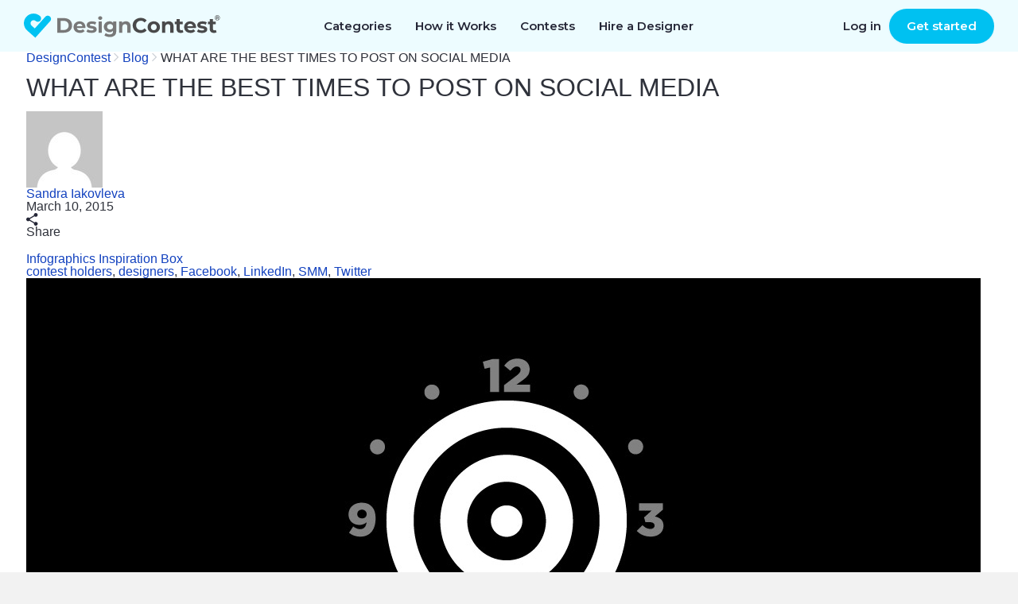

--- FILE ---
content_type: text/html; charset=UTF-8
request_url: https://www.designcontest.com/blog/what-are-the-best-times-to-post-on-social-media/
body_size: 28648
content:
<!DOCTYPE html PUBLIC "-//W3C//DTD XHTML 1.0 Transitional//EN" "http://www.w3.org/TR/xhtml1/DTD/xhtml1-transitional.dtd">
<html xmlns="http://www.w3.org/1999/xhtml">
<head profile="http://gmpg.org/xfn/11">

    <title>The Best Times to Post on Social Media | DesignContest</title>

    <meta http-equiv="Content-Type" content="text/html; charset=utf-8"/>

  <link rel="stylesheet" href="https://www.designcontest.com/css/style.css" type="text/css" media="screen" />
  <link rel="stylesheet" href="https://www.designcontest.com/css/header-browse-contest.css" type="text/css" media="screen" />
  <link rel="stylesheet" type="text/css" href="https://www.designcontest.com/css/login.css" media="screen" />
  <link rel="stylesheet" type="text/css" href="https://www.designcontest.com/css/order.css" media="screen" />
  <link rel="stylesheet" href="https://www.designcontest.com/css/main_wrapper--new-start.css" type="text/css" media="screen" />
  <link rel="stylesheet" href="https://www.designcontest.com/css/new-landing.css" type="text/css" media="screen" />
	<link href="https://www.designcontest.com/blog/wp-content/themes/dcblog/css/lightbox.css" rel="stylesheet" type="text/css" media="screen" />

  <link rel="stylesheet" type="text/css" href="https://www.designcontest.com/blog/wp-content/themes/dcblog/css/dcblog.css" media="screen" />

	<script>
		var dc = {
			user_logged_in: 'false',
			user_group: 0,
			user_role: 0,
			translation_name: '',
			translation_code: '',
			cdn_url: 'https://designcontest.nyc3.digitaloceanspaces.com'}
	</script>

    <script type="text/javascript">window.$crisp=[];window.CRISP_WEBSITE_ID="d2c7a984-ed2c-4eff-a1cb-249ee969b15d";(function()

            {d=document;s=d.createElement("script");s.src="https://client.crisp.chat/l.js";s.async=1;d.getElementsByTagName("head")[0].appendChild(s);}
        )();</script>
    <meta name="viewport" content="width=device-width, user-scalable=no, initial-scale=1.0" />
    <link href="https://fonts.googleapis.com/css?family=Open+Sans:300italic,400italic,600italic,700italic,800italic,400,600,700,800,300" rel="stylesheet" type="text/css">

    
<!-- All in One SEO Pack 2.4.6.1 by Michael Torbert of Semper Fi Web Design[212,289] -->
<meta name="description"  content="Have you ever wondered when you should share your content on the social web? We found the survey with great answers. Now have a huge traffic became possible!" />

<meta name="keywords"  content="the best time,posts,social networks,for best promotion,brands,contest holders,the huge traffic,content" />

<link rel="canonical" href="https://www.designcontest.com/blog/what-are-the-best-times-to-post-on-social-media/" />
<!-- /all in one seo pack -->
<link rel='dns-prefetch' href='//maxcdn.bootstrapcdn.com' />
<link rel='dns-prefetch' href='//dc-prod-blog.sfo2.digitaloceanspaces.com' />
<link rel='dns-prefetch' href='//s.w.org' />
<link rel="alternate" type="application/rss+xml" title="DesignContest &raquo; WHAT ARE THE BEST  TIMES TO POST ON SOCIAL MEDIA Comments Feed" href="https://www.designcontest.com/blog/what-are-the-best-times-to-post-on-social-media/feed/" />
		<script type="text/javascript">
			window._wpemojiSettings = {"baseUrl":"https:\/\/s.w.org\/images\/core\/emoji\/2.4\/72x72\/","ext":".png","svgUrl":"https:\/\/s.w.org\/images\/core\/emoji\/2.4\/svg\/","svgExt":".svg","source":{"concatemoji":"https:\/\/www.designcontest.com\/blog\/wp-includes\/js\/wp-emoji-release.min.js?ver=4.9.4"}};
			!function(a,b,c){function d(a,b){var c=String.fromCharCode;l.clearRect(0,0,k.width,k.height),l.fillText(c.apply(this,a),0,0);var d=k.toDataURL();l.clearRect(0,0,k.width,k.height),l.fillText(c.apply(this,b),0,0);var e=k.toDataURL();return d===e}function e(a){var b;if(!l||!l.fillText)return!1;switch(l.textBaseline="top",l.font="600 32px Arial",a){case"flag":return!(b=d([55356,56826,55356,56819],[55356,56826,8203,55356,56819]))&&(b=d([55356,57332,56128,56423,56128,56418,56128,56421,56128,56430,56128,56423,56128,56447],[55356,57332,8203,56128,56423,8203,56128,56418,8203,56128,56421,8203,56128,56430,8203,56128,56423,8203,56128,56447]),!b);case"emoji":return b=d([55357,56692,8205,9792,65039],[55357,56692,8203,9792,65039]),!b}return!1}function f(a){var c=b.createElement("script");c.src=a,c.defer=c.type="text/javascript",b.getElementsByTagName("head")[0].appendChild(c)}var g,h,i,j,k=b.createElement("canvas"),l=k.getContext&&k.getContext("2d");for(j=Array("flag","emoji"),c.supports={everything:!0,everythingExceptFlag:!0},i=0;i<j.length;i++)c.supports[j[i]]=e(j[i]),c.supports.everything=c.supports.everything&&c.supports[j[i]],"flag"!==j[i]&&(c.supports.everythingExceptFlag=c.supports.everythingExceptFlag&&c.supports[j[i]]);c.supports.everythingExceptFlag=c.supports.everythingExceptFlag&&!c.supports.flag,c.DOMReady=!1,c.readyCallback=function(){c.DOMReady=!0},c.supports.everything||(h=function(){c.readyCallback()},b.addEventListener?(b.addEventListener("DOMContentLoaded",h,!1),a.addEventListener("load",h,!1)):(a.attachEvent("onload",h),b.attachEvent("onreadystatechange",function(){"complete"===b.readyState&&c.readyCallback()})),g=c.source||{},g.concatemoji?f(g.concatemoji):g.wpemoji&&g.twemoji&&(f(g.twemoji),f(g.wpemoji)))}(window,document,window._wpemojiSettings);
		</script>
		<style type="text/css">
img.wp-smiley,
img.emoji {
	display: inline !important;
	border: none !important;
	box-shadow: none !important;
	height: 1em !important;
	width: 1em !important;
	margin: 0 .07em !important;
	vertical-align: -0.1em !important;
	background: none !important;
	padding: 0 !important;
}
</style>
<link rel='stylesheet' id='tm_clicktotweet-css'  href='https://www.designcontest.com/blog/wp-content/plugins/click-to-tweet-by-todaymade/assets/css/styles.css?ver=4.9.4' type='text/css' media='all' />
<link rel='stylesheet' id='sb_instagram_styles-css'  href='https://www.designcontest.com/blog/wp-content/plugins/instagram-feed/css/sb-instagram.min.css?ver=1.6.2' type='text/css' media='all' />
<link rel='stylesheet' id='sb-font-awesome-css'  href='https://maxcdn.bootstrapcdn.com/font-awesome/4.7.0/css/font-awesome.min.css' type='text/css' media='all' />
<link rel='stylesheet' id='uaf_client_css-css'  href='https://dc-prod-blog.sfo2.digitaloceanspaces.com/uploads/useanyfont/uaf.css?ver=1598967175' type='text/css' media='all' />
<link rel='stylesheet' id='swiper-css'  href='https://www.designcontest.com/blog/wp-content/themes/dcblog/css/swiper.min.css?ver=4.9.4' type='text/css' media='all' />
<link rel='stylesheet' id='style-bundle-css'  href='https://www.designcontest.com/blog/wp-content/themes/dcblog/css/designcontest/bundle.css?ver=4.9.4' type='text/css' media='all' />
<script type='text/javascript' src='https://www.designcontest.com/blog/wp-includes/js/jquery/jquery.js?ver=1.12.4'></script>
<script type='text/javascript' src='https://www.designcontest.com/blog/wp-includes/js/jquery/jquery-migrate.min.js?ver=1.4.1'></script>
<script type='text/javascript' src='https://www.designcontest.com/blog/wp-content/themes/dcblog/js/loadmore.js?ver=4.9.4'></script>
<script type='text/javascript' src='https://www.designcontest.com/blog/wp-content/themes/dcblog/js/swiper.min.js?ver=4.9.4'></script>
<link rel='https://api.w.org/' href='https://www.designcontest.com/blog/wp-json/' />
<link rel="EditURI" type="application/rsd+xml" title="RSD" href="https://www.designcontest.com/blog/xmlrpc.php?rsd" />
<link rel="wlwmanifest" type="application/wlwmanifest+xml" href="https://www.designcontest.com/blog/wp-includes/wlwmanifest.xml" /> 
<link rel='prev' title='DECORATING OFFICE POLL #23' href='https://www.designcontest.com/blog/decorating-office-poll-23/' />
<link rel='next' title='4 MUST-SEE INFOGRAPHICS ON BIZ CARD DESIGN' href='https://www.designcontest.com/blog/4-must-see-infographics-on-biz-card-design/' />
<meta name="generator" content="WordPress 4.9.4" />
<link rel='shortlink' href='https://www.designcontest.com/blog/?p=7012' />
<link rel="alternate" type="application/json+oembed" href="https://www.designcontest.com/blog/wp-json/oembed/1.0/embed?url=https%3A%2F%2Fwww.designcontest.com%2Fblog%2Fwhat-are-the-best-times-to-post-on-social-media%2F" />
<link rel="alternate" type="text/xml+oembed" href="https://www.designcontest.com/blog/wp-json/oembed/1.0/embed?url=https%3A%2F%2Fwww.designcontest.com%2Fblog%2Fwhat-are-the-best-times-to-post-on-social-media%2F&#038;format=xml" />
      <!-- Open Graph Meta Tags for Facebook and LinkedIn Sharing !-->
		<meta property="og:title" content="WHAT ARE THE BEST  TIMES TO POST ON SOCIAL MEDIA"/>
		<meta property="og:description" content="" />
		<meta property="og:url" content="https://www.designcontest.com/blog/what-are-the-best-times-to-post-on-social-media/"/>
							<meta property="og:image" content="https://dc-prod-blog.sfo2.digitaloceanspaces.com/uploads/2015/03/1200.jpg" />
					<meta property="og:type" content="article"
		/>
		<meta property="og:site_name" content="DesignContest"/>
		<!-- End Open Graph Meta Tags !-->

    <link rel="icon" href="https://dc-prod-blog.sfo2.digitaloceanspaces.com/uploads/2021/03/favicon.png" sizes="32x32" />
<link rel="icon" href="https://dc-prod-blog.sfo2.digitaloceanspaces.com/uploads/2021/03/favicon.png" sizes="192x192" />
<link rel="apple-touch-icon-precomposed" href="https://dc-prod-blog.sfo2.digitaloceanspaces.com/uploads/2021/03/favicon.png" />
<meta name="msapplication-TileImage" content="https://dc-prod-blog.sfo2.digitaloceanspaces.com/uploads/2021/03/favicon.png" />

    <style>
        .wp-video video {
            width: 100%;
        }

        .item-post .post-desc p img {
            margin: 5px;
            width: 100%;
            height: auto;
        }

        ul.show-list-style {
            list-style-type: disc;
            margin: 0 0 0 30px;
        }

        ol.show-list-style {
            list-style-type: decimal;
            margin: 0 0 0 30px;
        }

        .smart-effect {
            position: relative;
            width: 100%;
            height: 492px;
        }

        .smart-effect img {
            width: 100%;

            position: absolute;
            left: 0;
            top: 0;

            -moz-transition: all 0.5s ease-in-out;
            -webkit-transition: all 0.5s ease-in-out;
            -o-transition: all 0.5s ease-in-out;
            transition: all 0.5s ease-in-out;
        }

        .smart-effect img.second {
            -moz-transform: scale(0);
            -webkit-transform: scale(0);
            -o-transform: scale(0);
            -ms-transform: scale(0);
            transform: scale(0);
        }

        .smart-effect:hover img.first {
            -moz-transform: scale(0);
            -webkit-transform: scale(0);
            -o-transform: scale(0);
            -ms-transform: scale(0);
            transform: scale(0);
        }

        .smart-effect:hover img.second {
            -moz-transform: scale(1);
            -webkit-transform: scale(1);
            -o-transform: scale(1);
            -ms-transform: scale(1);
            transform: scale(1);
        }

        .blog .item-post h1 {
            margin: 0 0 20px 0;
            padding: 30px 30px 0 30px;
            font-size: 24px;
            letter-spacing: -1px;
            line-height: 40px;
            font-weight: 600;
        }

        .item-post img {
            padding: 0;
            width: 100%;
            height: auto;
            border-radius: 5px 5px 0 0;
        }


        blockquote {
            border: none;
            border-top: solid 1px #333;
            border-bottom: solid 1px #333;
            padding-top: 20px;
            padding-bottom: 20px;
            display: block;
            margin-bottom: 1em;
            font-size: 20px;
            line-height: 28px;
            padding-left: 60px;
            position: relative;
            font-weight: 600;
        }
        blockquote p,
        .post-desc blockquote p {
            padding: 0;
        }

        blockquote:before {
            content: '';
            width: 40px;
            height: 40px;
            overflow: hidden;
            display: inline-block;
            position: absolute;
            left: 0;
            background: url(/blog/wp-content/themes/dcblog/img/blockquote.png) no-repeat;
        }

    </style>
  <link rel="preconnect" href="https://fonts.gstatic.com">
  <link href="https://fonts.googleapis.com/css2?family=Montserrat:wght@400;500;600&display=swap" rel="stylesheet">
    </head>
<body class="post-template-default single single-post postid-7012 single-format-standard dc-new">
<div id="fb-root"></div>
<script>(function (d, s, id) {
    var js, fjs = d.getElementsByTagName(s)[0];
    if (d.getElementById(id))
    return;
    js = d.createElement(s);
    js.id = id;
    js.src = "//connect.facebook.net/en_US/sdk.js#xfbml=1&appId=1415126108748440&version=v2.0";
    fjs.parentNode.insertBefore(js, fjs);
}(document, 'script', 'facebook-jssdk'));</script>
<script type="text/javascript" src="https://www.designcontest.com/js/libs/jquery-1.10.1.min.js"></script>

<script type="text/javascript" src="https://www.designcontest.com/js/libs/underscore.js"></script>
<script type="text/javascript" src="https://www.designcontest.com/js/libs/backbone.js"></script>
<script type="text/javascript" src="https://www.designcontest.com/js/libs/backbone.localStorage.js"></script>
<script type="text/javascript" src="https://www.designcontest.com/blog/wp-content/themes/dcblog/js/code.outer.js?v=1.0.0"></script>

<script type="text/javascript" src="https://www.designcontest.com/js/libs/jquery.zclip.min.js"></script>

<script type="text/javascript">
    $(document).ready(function(){
        var copied_text = $('.embed-block #embed_code').text();
        $('.embed-block #copy_btn').attr('data-clipboard-text', copied_text);
        var client = new ZeroClipboard($("#copy_btn"), {
            moviePath: "../../js/swf/ZeroClipboard.swf"
        });
        client.on("load", function(client) {
            client.on("complete", function(client, args) {
                args.text;
            });
        });
        $('.embed-block #copy_btn').click(function() {
            $('.embed-block > span').show();
            $('.embed-block > span').fadeOut(5000);
        });
    });
</script>
<script src="https://www.designcontest.com/blog/wp-content/themes/dcblog/js/lightbox.min.js"></script>


<div class="main_wrapper main-new main_wrapper--new-start">
    
<script type="text/javascript">
    var dc = {
        user_logged_in: 'false',
        user_group: 0,
        user_role: 0,
        translation_name: '',
        translation_code: '',
                                    }
    var notification_translation = {
        save_draft: "Click here to complete your design brief",
        system_translation: "System",
        notification_translation: "notification"
    }
    var file_upload_translation = {
        drag_n_drop: "Drag &amp; drop",
        to_upload: "to upload",
        or_symbol: "or",
        select_files: "select files",
        select_file: "select file",
        click_to: "Click to"
    }
    var comment_editing_translation = {
        save_changes: "Save changes",
        cancel: "Cancel",
        editing_comment: "Editing comment"
    }
</script>
<div style="display: none;">
    <div id="proactivechatcontainerue5t8hbsqu"></div>
    <table border="0" cellspacing="2" cellpadding="2">
        <tr>
            <td align="center" id="swifttagcontainerue5t8hbsqu">
                <div style="display: inline;" id="swifttagdatacontainerue5t8hbsqu">
                </div>
            </td>
        </tr>
        <tr>
            <td align="center"></td>
        </tr>
    </table>
</div>



    <div class="top-panel transparent-unlogged transparent-unlogged--new">
        <div class="center_wrapper">
            <div class="top-panel-background"></div>
            <!-- NEW MENU  2222-->
            <div class="logo">
                                    <a class="logotype" href="/" title="DesignContest">DesignContest</a>
                            </div>
            <div id="menu" class="new_hp mobile_menu">
                <div>
                    <i id="mob_icon" class="svg-icon icon-menu mmenu-ico">
                        <span class="mob_icon--line fl"></span>
                        <span class="mob_icon--line sl"></span>
                        <span class="mob_icon--line tl"></span>
                    </i>
                    <ul>
                        <li class="has_sub"><a title="Categories"
                                               id="category_link"><span>Categories</span><i></i></a>
                            <div class="categories_menu">
                                <ul>
                                    <li class="category_item">
                                        <a href="#" title="Corporate identity">Corporate identity</a>
                                        <ul>
                                            <li><a href="/logo-design/" title="Logo">Logo Design</a></li>
                                            <li><a href="/business-card-design/" title="Business Cards">Business
                                                    Cards</a></li>
                                            <li><a href="/business-stationery-design/" title="Business Stationery">Business
                                                    Stationery</a></li>
                                            <li><a href="/letterhead-design/" title="Letterhead">Letterhead Design</a>
                                            </li>
                                            <li><a href="/logo-and-business-card-design/"
                                                   title="Logo and Business Card">Logo and Business Card</a></li>
                                        </ul>
                                    </li>
                                    <li class="category_item">
                                        <a href="#" title="Product design">Product Design</a>
                                        <ul>
                                            <li><a href="/packaging-design/" title="Packaging">Packaging Design</a></li>
                                            <li><a href="/label-design/" title="Label">Label Design</a></li>
                                            <li><a href="/ticket-design/" title="Ticket">Ticket Design</a></li>
                                            <li><a href="/book-cover-design/" title="Book Cover">Book Cover</a></li>
                                            <li><a href="/magazine-cover-design/" title="Magazine Cover">Magazine
                                                    Cover</a></li>
                                            <li><a href="/cd-cover-design/" title="CD Cover">CD Cover Design</a></li>
                                            <li><a href="/other-product-design/" title="Other Product">Other Product</a>
                                            </li>
                                        </ul>
                                    </li>
                                    <li class="category_item">
                                        <a href="#" title="Web Design">Web Design</a>
                                        <ul>
                                            <li><a href="/website-design/" title="Website">Website Design</a></li>
                                            <li><a href="/mobile-website-design/" title="Mobile Website">Mobile
                                                    Website</a></li>
                                            <li><a href="/theme-design/" title="Theme">Theme Design</a></li>
                                            <li><a href="/landing-page-design/" title="Landing Page">Landing Page</a>
                                            </li>
                                            <li><a href="/fans-page-design/" title="Fans page">Fans Page Design</a></li>
                                        </ul>
                                    </li>
                                    <li class="category_item">
                                        <a href="#" title="advertising materials">Advertising Materials</a>
                                        <ul>
                                            <li><a href="/poster-design/" title="Poster">Poster Design</a></li>
                                            <li><a href="/flyer-design/" title="Flyer">Flyer Design</a></li>
                                            <li><a href="/billboard-design/" title="Billboard">Billboard Design</a></li>
                                            <li><a href="/car-wrap-design/" title="Car Wrap">Car Wrap Design</a></li>
                                            <li><a href="/banner-design/" title="Banner">Banner Design</a></li>
                                            <li><a href="/trade-show-swag-design/" title="Trade Show Swag">Trade Show
                                                    Swag</a></li>
                                        </ul>
                                    </li>
                                    <li class="category_item">
                                        <a href="#" title="illustrations and contextual design">Illustrations and
                                            Contextual Design</a>
                                        <ul>
                                            <li><a href="/icon-design/" title="Icons">Icon Design</a></li>
                                            <li><a href="/illustration-design/" title="Illustration">Illustration</a>
                                            </li>
                                            <li><a href="/character-design/" title="Character">Character Design</a></li>
                                            <li><a href="/infographic-design/" title="Infographic">Infographic</a></li>
                                            <li><a href="/powerpoint-design/" title="Powerpoint">Powerpoint</a></li>
                                            <li><a href="/graphic-design/" title="Graphic">Graphic Design</a></li>
                                        </ul>
                                    </li>
                                    <li class="category_item">
                                        <a href="#" title="CLothing and apparel design">Clothing and Apparel Design</a>
                                        <ul>
                                            <li><a href="/t-shirt-design/" title="T-Shirt">T-Shirt Design</a></li>
                                            <li><a href="/team-clothing-design/" title="Team Clothing">Team Clothing</a>
                                            </li>
                                            <li><a href="/other-clothing-design/" title="Other Clothing">Other
                                                    Clothing</a></li>
                                        </ul>
                                    </li>
                                    <li class="category_item">
                                        <a href="#" title="Applications">Application Design</a>
                                        <ul>
                                            <li><a href="/mobile-app-design/" title="Mobile App">Mobile App Design</a>
                                            </li>
                                            <li><a href="/application-icon-design/" title="Application Icon">Application
                                                    Icon</a></li>
                                            <li><a href="/desktop-software-design/" title="Desktop Software">Desktop
                                                    Software</a></li>
                                        </ul>
                                    </li>
                                </ul>
                            </div>
                            <div class="has_sub-arrow"></div>
                            <div class="sub_menu">
                                <span class="submenu_arrow"> arrow </span>
                                <div class="menu_overlay"></div>
                                <div class="wrap_categories">
                                    <div class="box">
                                        <div class="menu_block">
                                            <h3>Corporate identity</h3>
                                            <div class="pero"></div>
                                            <ul>
                                                <li><a href="/logo-design/"
                                                       title="Logo Design"
                                                       id="main-menu-logo-design-link">Logo Design</a>
                                                </li>
                                                <li><a href="/business-card-design/"
                                                       title="Business Cards"
                                                       id="main-menu-business-card-design-link">Business Cards</a>
                                                </li>
                                                <li><a href="/business-stationery-design/"
                                                       title="Business Stationery"
                                                       id="main-menu-business-stationery-design-link">Business Stationery</a>
                                                </li>
                                                <li><a href="/letterhead-design/"
                                                       title="Letterhead Design"
                                                       id="main-menu-letterhead-design-link">Letterhead Design</a>
                                                </li>
                                                <li><a href="/logo-and-business-card-design/"
                                                       title="Logo and Business Card"
                                                       id="main-menu-logo-and-business-card-design-link">Logo and Business Card</a>
                                                </li>
                                            </ul>
                                        </div>
                                        <div class="menu_block">
                                            <h3>Advertising Materials</h3>
                                            <div class="banner"></div>
                                            <ul>
                                                <li><a href="/poster-design/"
                                                       title="Poster Design"
                                                       id="main-menu-poster-design-link">Poster Design</a>
                                                </li>
                                                <li><a href="/flyer-design/"
                                                       title="Flyer Design"
                                                       id="main-menu-flyer-design-link">Flyer Design</a>
                                                </li>
                                                <li><a href="/billboard-design/"
                                                       title="Billboard Design"
                                                       id="main-menu-billboard-design-link">Billboard Design</a>
                                                </li>
                                                <li><a href="/car-wrap-design/"
                                                       title="Car Wrap Design"
                                                       id="main-menu-car-wrap-design-link">Car Wrap Design</a>
                                                </li>
                                                <li><a href="/banner-design/"
                                                       title="Banner Design"
                                                       id="main-menu-banner-design-link">Banner Design</a>
                                                </li>
                                                <li><a href="/trade-show-swag-design/"
                                                       title="Trade Show Swag"
                                                       id="main-menu-trade-show-swag-design-link">Trade Show Swag</a>
                                                </li>
                                            </ul>
                                        </div>
                                    </div>
                                    <div class="box">
                                        <div class="menu_block">
                                            <h3>Web Design</h3>
                                            <div class="earth"></div>
                                            <ul>
                                                <li><a href="/website-design/"
                                                       title="Website Design"
                                                       id="main-menu-website-design-link">Website Design</a>
                                                </li>
                                                <li><a href="/mobile-website-design/"
                                                       title="Mobile Website"
                                                       id="main-menu-mobile-website-design-link">Mobile Website</a>
                                                </li>
                                                <li><a href="/theme-design/"
                                                       title="Theme Design"
                                                       id="main-menu-theme-design-link">Theme Design</a>
                                                </li>
                                                <li><a href="/landing-page-design/"
                                                       title="Landing Page"
                                                       id="main-menu-landing-page-design-link">Landing Page</a>
                                                </li>
                                                <li><a href="/fans-page-design/"
                                                       title="Fans Page Design"
                                                       id="main-menu-fans-page-design-link">Fans Page Design</a>
                                                </li>
                                            </ul>
                                        </div>
                                        <div class="menu_block">
                                            <h3>Clothing & Apparel Design</h3>
                                            <div class="shirt"></div>
                                            <ul>
                                                <li><a href="/t-shirt-design/"
                                                       title="T-Shirt Design"
                                                       id="main-menu-t-shirt-design-link">T-Shirt Design</a>
                                                </li>
                                                <li><a href="/team-clothing-design/"
                                                       title="Team Clothing"
                                                       id="main-menu-team-clothing-design-link">Team Clothing</a>
                                                </li>
                                                <li><a href="/other-clothing-design/"
                                                       title="Other Clothing"
                                                       id="main-menu-other-clothing-design-link">Other Clothing</a>
                                                </li>
                                            </ul>
                                        </div>
                                    </div>
                                    <div class="box">
                                        <div class="menu_block">
                                            <h3>Illustrations & Contextual Design</h3>
                                            <div class="infoico"></div>
                                            <ul>
                                                <li><a href="/icon-design/" title="Icons"
                                                       id="main-menu-icon-design-link">Icon Design</a>
                                                </li>
                                                <li><a href="/illustration-design/"
                                                       title="Illustration"
                                                       id="main-menu-illustration-design-link">Illustration</a>
                                                </li>
                                                <li><a href="/character-design/"
                                                       title="Character"
                                                       id="main-menu-character-design-link">Character Design</a>
                                                </li>
                                                <li><a href="/infographic-design/"
                                                       title="Infographic"
                                                       id="main-menu-infographic-design-link">Infographic</a>
                                                </li>
                                                <li><a href="/powerpoint-design/"
                                                       title="Powerpoint"
                                                       id="main-menu-powerpoint-design-link">Powerpoint</a>
                                                </li>
                                                <li><a href="/graphic-design/"
                                                       title="Graphic Design"
                                                       id="main-menu--link">Graphic Design</a>
                                                </li>
                                            </ul>
                                        </div>
                                        <div class="menu_block">
                                            <h3>Application Design</h3>
                                            <div class="phon"></div>
                                            <ul>
                                                <li><a href="/mobile-app-design/"
                                                       title="Mobile App Design"
                                                       id="main-menu-mobile-app-design-link">Mobile App Design</a>
                                                </li>
                                                <li><a href="/application-icon-design/"
                                                       title="Application Icon"
                                                       id="main-menu-application-icon-design-link">Application Icon</a>
                                                </li>
                                                <li><a href="/desktop-software-design/"
                                                       title="Desktop Software"
                                                       id="main-menu-desktop-software-design-link">Desktop Software</a>
                                                </li>
                                            </ul>
                                        </div>
                                    </div>
                                    <div class="box">
                                        <div class="menu_block">
                                            <h3>Product Design</h3>
                                            <div class="book"></div>
                                            <ul>
                                                <li><a href="/packaging-design/"
                                                       title="Packaging Design"
                                                       id="main-menu-packaging-design-link">Packaging Design</a>
                                                </li>
                                                <li><a href="/label-design/"
                                                       title="Label Design"
                                                       id="main-menu-label-design-link">Label Design</a>
                                                </li>
                                                <li><a href="/ticket-design/"
                                                       title="Ticket Design"
                                                       id="main-menu-ticket-design-link">Ticket Design</a>
                                                </li>
                                                <li><a href="/book-cover-design/"
                                                       title="Book Cover"
                                                       id="main-menu-book-cover-design-link">Book Cover</a>
                                                </li>
                                                <li><a href="/magazine-cover-design/"
                                                       title="Magazine Cover"
                                                       id="main-menu-magazine-cover-design-link">Magazine Cover</a>
                                                </li>
                                                <li><a href="/cd-cover-design/"
                                                       title="CD Cover Design"
                                                       id="main-menu-cd-cover-design-link">CD Cover Design</a>
                                                </li>
                                                <li><a href="/other-product-design/"
                                                       title="Other Product"
                                                       id="main-menu-other-product-design-link">Other Product</a>
                                                </li>
                                            </ul>
                                        </div>
                                    </div>
                                </div>
                                <a href="#" class="close_popup close_btn"
                                   title="Close details">Close details</a>
                            </div>
                        </li>
                        <li><a href="/how-it-works/" title="How it Works"
                               id="main-menu-how-it-works-link">How it Works</a></li>
                        <li><a href="/projects/"
                               title="Contests">Contests</a>
                        </li>
                        <li><a href="/one-on-one/"
                               title="Hire a Designer">Hire a Designer</a>
                        </li>
                        <!-- <li class="testimonials_menu_item"><a href="/testimonials/" title="Testimonials">Testimonials</a></li> -->
                        <!-- <li class="demo_page"><a href="/demo/" title="Demo">Demo</a></li> -->
                        <li class="hidden_item"><a href="/login/"
                                                   title="Log in">Log in</a>
                        </li>
                        <li class="hidden_item"><a href="/registration/"
                                                   title="Register">Register</a>
                        </li>
                    </ul>
                </div>
            </div>
            <a href="/contests/start/" class="green-menu-btn">Start a Contest</a>
            <div class="user_block unlogged logged-menu">
                <ul class="links">
                    <li>
                        <a class="quick_login_link login" href="https://www.designcontest.com/login/"
                           title="Log in">Log in</a>
                    </li>
                    <li>
                        <a class="register" href="/contests/start/step1"> Get started</a>
                    </li>
                </ul>
            </div>
            <!--END NEW MENU -->
        </div>
    </div>

  <div class="inner_content">
    <div class="center_wrapper">
        <div class="breadcrumbs" xmlns:v="http://rdf.data-vocabulary.org/#"><a href="https://www.designcontest.com/" rel="v:url" property="v:title">DesignContest</a> <span class="separator"><svg width="7" height="12" viewBox="0 0 7 12" fill="none" xmlns="http://www.w3.org/2000/svg"><path fill-rule="evenodd" clip-rule="evenodd" d="M0.753905 0.855478C0.816405 0.808603 0.886717 0.785166 0.964842 0.785166C1.04297 0.785166 1.10547 0.808603 1.15234 0.855478L6.0742 5.7539C6.12108 5.8164 6.14452 5.88672 6.14452 5.96484C6.14452 6.04297 6.12108 6.10547 6.0742 6.15234L1.15234 11.0742C1.10547 11.1211 1.04297 11.1445 0.964842 11.1445C0.886717 11.1445 0.816405 11.1211 0.753905 11.0742L0.285156 10.6055C0.238281 10.5586 0.214844 10.4961 0.214844 10.418C0.214844 10.3398 0.238281 10.2695 0.285156 10.207L4.52733 5.96484L0.285156 1.72266C0.238281 1.66016 0.214844 1.58985 0.214844 1.51173C0.214844 1.4336 0.238281 1.3711 0.285156 1.32423L0.753905 0.855478Z" fill="#CCD1D7"/></svg></span>  <a href="https://www.designcontest.com/blog/">Blog</a> <span class="separator"><svg width="7" height="12" viewBox="0 0 7 12" fill="none" xmlns="http://www.w3.org/2000/svg"><path fill-rule="evenodd" clip-rule="evenodd" d="M0.753905 0.855478C0.816405 0.808603 0.886717 0.785166 0.964842 0.785166C1.04297 0.785166 1.10547 0.808603 1.15234 0.855478L6.0742 5.7539C6.12108 5.8164 6.14452 5.88672 6.14452 5.96484C6.14452 6.04297 6.12108 6.10547 6.0742 6.15234L1.15234 11.0742C1.10547 11.1211 1.04297 11.1445 0.964842 11.1445C0.886717 11.1445 0.816405 11.1211 0.753905 11.0742L0.285156 10.6055C0.238281 10.5586 0.214844 10.4961 0.214844 10.418C0.214844 10.3398 0.238281 10.2695 0.285156 10.207L4.52733 5.96484L0.285156 1.72266C0.238281 1.66016 0.214844 1.58985 0.214844 1.51173C0.214844 1.4336 0.238281 1.3711 0.285156 1.32423L0.753905 0.855478Z" fill="#CCD1D7"/></svg></span> <span class="current">WHAT ARE THE BEST  TIMES TO POST ON SOCIAL MEDIA</span></div><!-- .breadcrumbs -->    </div>
    <div class="center_wrapper article-page">

        <div class="column-a">

                        
        <h1 class="page-title">WHAT ARE THE BEST  TIMES TO POST ON SOCIAL MEDIA</h1>

        <section class="author-info">
          <img src="https://secure.gravatar.com/avatar/835f0aa6ded7e87f4083c12741f1c4e5?s=96&d=mm&r=g" alt="" class="author-info__img">
          <div class="author-info__about">
            <h5 class="author-info__name"><a href="https://www.designcontest.com/blog/author/sandrai/" title="Posts by Sandra Iakovleva" rel="author">Sandra Iakovleva</a></h5>
            <span class="author-info__date">March 10, 2015</span>
          </div>
          <div class="js-social-sharing social-sharing"
               data-url="https://www.designcontest.com/blog/what-are-the-best-times-to-post-on-social-media/"
               data-title="WHAT ARE THE BEST  TIMES TO POST ON SOCIAL MEDIA"
               data-image="https://dc-prod-blog.sfo2.digitaloceanspaces.com/uploads/2015/03/1200.jpg">
              <div class="social-sharing__btn">
                <svg width="15" height="16" viewBox="0 0 15 16" fill="none" xmlns="http://www.w3.org/2000/svg">
                  <path d="M12 11.2C11.3696 11.2 10.8 11.448 10.3728 11.8456L4.728 8.56C4.768 8.376 4.8 8.192 4.8 8C4.8 7.808 4.768 7.624 4.728 7.44L10.368 4.152C10.8 4.552 11.368 4.8 12 4.8C13.328 4.8 14.4 3.728 14.4 2.4C14.4 1.072 13.328 0 12 0C10.672 0 9.6 1.072 9.6 2.4C9.6 2.592 9.632 2.776 9.672 2.96L4.032 6.248C3.6 5.848 3.032 5.6 2.4 5.6C1.072 5.6 0 6.672 0 8C0 9.328 1.072 10.4 2.4 10.4C3.032 10.4 3.6 10.152 4.032 9.752L9.6704 13.0464C9.62535 13.2275 9.60172 13.4133 9.6 13.6C9.6 14.0747 9.74076 14.5387 10.0045 14.9334C10.2682 15.328 10.643 15.6357 11.0816 15.8173C11.5201 15.999 12.0027 16.0465 12.4682 15.9539C12.9338 15.8613 13.3614 15.6327 13.6971 15.2971C14.0327 14.9614 14.2613 14.5338 14.3539 14.0682C14.4465 13.6027 14.399 13.1201 14.2173 12.6816C14.0357 12.243 13.728 11.8682 13.3334 11.6045C12.9387 11.3408 12.4747 11.2 12 11.2Z" fill="#252737"/>
                </svg>
              </div>
              <span class="social-sharing__text">Share</span>
              <div class="social-sharing__list">
                <a target="_blank"
                   href="#"
                   class="social-sharing__icon social-sharing__icon--fb"
                   data-social="fb">
                  <svg width="12" height="14" viewBox="0 0 12 24" fill="none" xmlns="http://www.w3.org/2000/svg">
                    <path d="M3 8H0V12H3V24H8V12H11.642L12 8H8V6.333C8 5.378 8.192 5 9.115 5H12V0H8.192C4.596 0 3 1.583 3 4.615V8Z" fill="white"/>
                  </svg>
                </a>
                <a target="_blank" href="#"
                   data-social="tw"
                   class="social-sharing__icon social-sharing__icon--tw">
                  <svg class="inner-icon" width="14" height="14" viewBox="0 0 14 14" fill="none" xmlns="http://www.w3.org/2000/svg">
                    <g clip-path="url(#clip0)">
                      <path fill-rule="evenodd" clip-rule="evenodd" d="M13.3056 3.74999C13.3263 3.83333 13.3367 3.96874 13.3367 4.15624C13.3367 5.65624 12.9731 7.10415 12.2459 8.49998C11.4979 9.97914 10.4486 11.1562 9.09805 12.0312C7.62282 13.0104 5.92942 13.5 4.01786 13.5C2.1894 13.5 0.516786 13.0104 -1 12.0312C-0.771443 12.0521 -0.51172 12.0625 -0.220829 12.0625C1.29596 12.0625 2.65691 11.5937 3.86202 10.6562C3.1348 10.6562 2.49588 10.4427 1.94526 10.0156C1.39465 9.58852 1.01545 9.05206 0.807676 8.40623C1.01545 8.42706 1.21284 8.43748 1.39985 8.43748C1.69074 8.43748 1.98163 8.40623 2.27252 8.34373C1.52451 8.17707 0.901176 7.79165 0.402507 7.18748C-0.0961621 6.58332 -0.345497 5.89582 -0.345497 5.12499V5.06249C0.111617 5.33332 0.599897 5.47915 1.11934 5.49999C0.683008 5.18749 0.329785 4.79166 0.059672 4.31249C-0.210441 3.83333 -0.345497 3.30728 -0.345497 2.73437C-0.345497 2.16145 -0.189663 1.61458 0.122006 1.09375C0.932343 2.11458 1.92449 2.92708 3.09844 3.53124C4.27239 4.13541 5.52425 4.46874 6.85404 4.53124C6.81248 4.28124 6.79171 4.03124 6.79171 3.78124C6.79171 3.19791 6.93715 2.65104 7.22804 2.14062C7.51893 1.63021 7.91371 1.22916 8.41238 0.937499C8.91105 0.645833 9.45127 0.5 10.0331 0.5C10.5109 0.5 10.9525 0.59375 11.3576 0.781249C11.7628 0.968749 12.1212 1.21875 12.4329 1.53125C13.1809 1.38541 13.877 1.125 14.5211 0.749999C14.2717 1.52083 13.7939 2.125 13.0874 2.56249C13.7107 2.47916 14.3341 2.30208 14.9574 2.03125C14.5003 2.69791 13.9497 3.27083 13.3056 3.74999Z" fill="white"/>
                    </g>
                    <defs>
                      <clipPath id="clip0">
                        <rect width="14" height="14" fill="white"/>
                      </clipPath>
                    </defs>
                  </svg>
                </a>
                <a target="_blank"
                   href="#"
                   class="social-sharing__icon social-sharing__icon--lin"
                   data-social="lin">
                  <svg width="14" height="14" viewBox="0 0 24 23" fill="none" xmlns="http://www.w3.org/2000/svg">
                    <path d="M4.98 2.5C4.98 3.881 3.87 5 2.5 5C1.13 5 0.02 3.881 0.02 2.5C0.02 1.12 1.13 0 2.5 0C3.87 0 4.98 1.12 4.98 2.5ZM5 7H0V23H5V7ZM12.982 7H8.014V23H12.983V14.601C12.983 9.931 19.012 9.549 19.012 14.601V23H24V12.869C24 4.989 15.078 5.276 12.982 9.155V7Z" fill="white"/>
                  </svg>
                </a>
                <a target="_blank"
                   href="#"
                   class="social-sharing__icon social-sharing__icon--pint"
                   data-social="pin">
                  <svg width="15" height="15" viewBox="0 0 24 24" fill="none" xmlns="http://www.w3.org/2000/svg">
                    <path d="M12.3262 0C5.74845 0 2.25029 4.21519 2.25029 8.8114C2.25029 10.943 3.44134 13.6011 5.34793 14.4441C5.63744 14.5747 5.79495 14.5192 5.85945 14.2506C5.91646 14.0466 6.16697 13.0641 6.28847 12.6006C6.32597 12.4521 6.30647 12.3231 6.18647 12.1835C5.55344 11.4515 5.05092 10.118 5.05092 8.8669C5.05092 5.66125 7.59953 2.54861 11.9362 2.54861C15.6864 2.54861 18.31 4.98472 18.31 8.46938C18.31 12.4071 16.2264 15.1312 13.5188 15.1312C12.0202 15.1312 10.9042 13.9551 11.2582 12.5001C11.6857 10.7675 12.5243 8.9044 12.5243 7.65484C12.5243 6.53429 11.8912 5.60725 10.5982 5.60725C9.0726 5.60725 7.83504 7.11782 7.83504 9.14591C7.83504 10.4345 8.29106 11.3045 8.29106 11.3045C8.29106 11.3045 6.78199 17.4008 6.50148 18.5393C6.02746 20.4669 6.56598 23.5886 6.61249 23.8571C6.64099 24.0056 6.80749 24.0521 6.9005 23.9306C7.04901 23.7356 8.87309 21.1329 9.38461 19.2519C9.57062 18.5663 10.3342 15.7867 10.3342 15.7867C10.8367 16.6943 12.2872 17.4548 13.8323 17.4548C18.4285 17.4548 21.7497 13.4151 21.7497 8.40188C21.7332 3.59566 17.62 0 12.3262 0Z" fill="white"/>
                  </svg>
                </a>
              </div>
            </div>
        </section>
        <section class="post-main">
          <div class="post-categories">
            <a href="https://www.designcontest.com/blog/category/infographics/" rel="category tag">Infographics</a> <a href="https://www.designcontest.com/blog/category/inspiration-box/" rel="category tag">Inspiration Box</a>          </div>
          <div class="post-tags">
            <a href="https://www.designcontest.com/blog/tag/contest-holders/" rel="tag">contest holders</a>, <a href="https://www.designcontest.com/blog/tag/designers-2/" rel="tag">designers</a>, <a href="https://www.designcontest.com/blog/tag/facebook/" rel="tag">Facebook</a>, <a href="https://www.designcontest.com/blog/tag/linkedin/" rel="tag">LinkedIn</a>, <a href="https://www.designcontest.com/blog/tag/smm/" rel="tag">SMM</a>, <a href="https://www.designcontest.com/blog/tag/twitter/" rel="tag">Twitter</a>          </div>
                      <img src="https://dc-prod-blog.sfo2.digitaloceanspaces.com/uploads/2015/03/1200.jpg" alt="WHAT ARE THE BEST  TIMES TO POST ON SOCIAL MEDIA" class="post-cover">
                  </section>

        <div class="post-content"><p style="text-align: justify;"><span style="font-size: 14pt;">You try to share your post via networks for getting more clicks but nothing happened? We know some options that can help you to resolve this problem. Without doubt , there is a relation between time posting and number of likes. Look at this survey and make some opening for you. It is possible to have the huge traffic from the networks, you just have to know time and day that is more convenient to the audience!</span></p>
<p style="text-align: justify;"><span id="more-7012"></span></p>
<p><a href="https://www.designcontest.com/blog/wp-content/uploads/2015/03/BestTime_Infographic.jpg"><img class="alignnone  wp-image-7013" src="https://www.designcontest.com/blog/wp-content/uploads/2015/03/BestTime_Infographic.jpg" alt="BestTime_Infographic" width="941" height="15527" srcset="https://dc-prod-blog.sfo2.digitaloceanspaces.com/uploads/2015/03/BestTime_Infographic.jpg 1000w, https://dc-prod-blog.sfo2.digitaloceanspaces.com/uploads/2015/03/BestTime_Infographic-62x1024.jpg 62w" sizes="(max-width: 941px) 100vw, 941px" /></a></p>
<p>&nbsp;</p>
<p><span style="font-size: 10pt; color: #999999;">Source:Â http://www.quicksprout.com/</span></p>
</div>

        <a class="blog-banner" href="https://www.designcontest.com/demo/?utm_source=blog&utm_medium=banner_between_posts&utm_campaign=blog_clients	"><img src="https://designcontest.nyc3.digitaloceanspaces.com/blog/wp-content/themes/dcblog/images/demo-banner.png" /></a>
            </div>
<script>
    // new sharing
    $('.js-social-sharing').each(function () {
        let el = $(this),
            postUrl = el.attr('data-url'),
            postTitle = el.attr('data-title'),
            postImage = el.attr('data-image'),
            postDescription = el.attr('data-description'),
            zeroCounter = el.attr("data-zero-counter");

        postUrl ? postUrl : location.href;
        postTitle ? postTitle : document.title;

        zeroCounter ? zeroCounter : 0;

        el.click((e) => {
            const sharingContainer = $(e.currentTarget);
            const sharingList = sharingContainer.find('.social-sharing__list');

            if (sharingContainer.hasClass('is-active')) {
                sharingContainer.removeClass('is-active');
                setTimeout(() => sharingList.hide(), 200);
            } else {
                sharingList.show(200, () => sharingContainer.addClass('is-active'));
            }
        });

        function fb_count(url) {
            let shares;
            $.getJSON('https://graph.facebook.com/' + url, function (data) {
                shares = data.share.share_count || 0;
                if (shares > 0 || zeroCounter == 1) el.find('a[data-social="fb"]').append(`<span class="social-sharing__counter">${shares}</span>`);
            })
        }

        fb_count(postUrl);

        function lnkd_count(url) {
            let shares;
            $.getJSON('https://www.linkedin.com/countserv/count/share?callback=?&url=' + url, function (data) {
                shares = data.count;
                if (shares > 0 || zeroCounter == 1) el.find('a[data-social="lin"]').append(`<span class="social-sharing__counter">${shares}</span>`);
            })
        }

        lnkd_count(postUrl);

        function pin_count(url) {
            let shares;
            $.getJSON('https://api.pinterest.com/v1/urls/count.json?callback=?&url=' + url, function (data) {
                shares = data.count;
                if (shares > 0 || zeroCounter == 1) el.find('a[data-social="pin"]').append(`<span class="social-sharing__counter">${shares}</span>`);
            })
        }

        pin_count(postUrl);

        if (!postDescription) {
            const meta = $('meta[name="description"]').attr('content');
            if (meta !== undefined) postDescription = meta;
            else postDescription = '';
        }

        postUrl = encodeURIComponent(postUrl);
        postTitle = encodeURIComponent(postTitle);
        postTitle = postTitle.replace(/\'/g, '%27');
        postImage = encodeURIComponent(postImage);
        postDescription = encodeURIComponent(postDescription);
        postDescription = postDescription.replace(/\'/g, '%27');

        let fbQuery = `u=${postUrl}`;

        if (postImage != 'null' && postImage != '') fbQuery = `s=100&p[url]=${postUrl}&p[title]=${postTitle}&p[summary]=${postDescription}&p[images][0]=${postImage}`;

        el.find("a[data-social='fb']").click((e) => {
            e.preventDefault();
            window.open(`https://www.facebook.com/sharer.php?m2w&${fbQuery}`, '_blank', `scrollbars=0, resizable=1, menubar=0, left=100, top=100, width=550, height=440, toolbar=0, status=0`)
        });

        el.find("a[data-social='lin']").click((e) => {
            e.preventDefault();
            window.open(`https://www.linkedin.com/shareArticle?mini=true&url=${postUrl}&title=${postTitle}`, '_blank', `scrollbars=0, resizable=1, menubar=0, left=100, top=100, width=550, height=440, toolbar=0, status=0`)
        });

        el.find("a[data-social='pin']").click((e) => {
            e.preventDefault();
            window.open(`https://pinterest.com/pin/create/button/?url=${postUrl}&media=${postImage}&description=${postTitle}`, '_blank', `scrollbars=0, resizable=1, menubar=0, left=100, top=100, width=550, height=440, toolbar=0, status=0`)
        });

        el.find("a[data-social='tw']").click((e) => {
            e.preventDefault();
            window.open(`https://twitter.com/intent/tweet?text=${postTitle}&url=${postUrl}`, '_blank', `scrollbars=0, resizable=1, menubar=0, left=100, top=100, width=550, height=440, toolbar=0, status=0`)
        });
    })
</script>
        <aside class="column-c">
  ﻿<div class="aside-item related-articles">
  <h4 class="sidebar-title">Related Articles</h4>
  <div class="related-articles__list">

      
        <a href="https://www.designcontest.com/blog/must-have-graphic-design-skills-in-one-infographic/" class="related-articles__item">
            

          <img src="https://dc-prod-blog.sfo2.digitaloceanspaces.com/uploads/2018/02/Untitled-1-2-300x158.jpg" alt="Must-Have Graphic Design Skills In One Infographic"
               class="related-articles__img">
          <div class="related-articles__content">
            <h5 class="related-articles__title">Must-Have Graphic Design Skills In One Infographic</h5>
            <span class="related-articles__date">August 16, 2017</span>
          </div>
        </a>

      
        <a href="https://www.designcontest.com/blog/brand-love-in-virtual-communication/" class="related-articles__item">
            

          <img src="https://dc-prod-blog.sfo2.digitaloceanspaces.com/uploads/2015/03/brand-love-in-virtual-communication-300x154.png" alt="BRAND LOVE IN VIRTUAL COMMUNICATION"
               class="related-articles__img">
          <div class="related-articles__content">
            <h5 class="related-articles__title">BRAND LOVE IN VIRTUAL COMMUNICATION</h5>
            <span class="related-articles__date">March 4, 2015</span>
          </div>
        </a>

      
        <a href="https://www.designcontest.com/blog/differences-between-html-css/" class="related-articles__item">
            

          <img src="https://dc-prod-blog.sfo2.digitaloceanspaces.com/uploads/2018/02/Untitled-1-2-300x158.jpg" alt="Differences Between HTML &#038; CSS"
               class="related-articles__img">
          <div class="related-articles__content">
            <h5 class="related-articles__title">Differences Between HTML &#038; CSS</h5>
            <span class="related-articles__date">August 19, 2017</span>
          </div>
        </a>

      
  </div>
</div>
  <div class="aside-item designer-banner">
    <svg class="designer-banner__icon" width="20" height="21"
         viewBox="0 0 20 21" fill="none" xmlns="http://www.w3.org/2000/svg"
         xmlns:xlink="http://www.w3.org/1999/xlink">
      <path d="M0 20.4H20V0.4H0V20.4Z" fill="url(#pattern0)"/>
      <defs>
        <pattern id="pattern0" patternContentUnits="objectBoundingBox" width="1"
                 height="1">
          <use xlink:href="#image0" transform="scale(0.015625)"/>
        </pattern>
        <image id="image0" width="64" height="64"
               xlink:href="[data-uri]"/>
      </defs>
    </svg>
    <h5 class="designer-banner__title">Are you designer?</h5>
    <p class="designer-banner__text">Our community counts ~200k designers</p>
    <a href="/designers-join-us" class="designer-banner__link">Join us</a>
  </div>

  <div class="aside-item social-banner">
    <h4 class="sidebar-title">Social activity</h4>
    <div class="social-banner__item">
      <a href="https://www.facebook.com" target="_blank"
         class="social-banner__network">
        <svg class="social-banner__icon" width="14" height="14"
             viewBox="0 0 14 14" fill="none" xmlns="http://www.w3.org/2000/svg">
          <path fill-rule="evenodd" clip-rule="evenodd"
                d="M14 1.5V12.5C14 12.917 13.854 13.27 13.562 13.562C13.271 13.854 12.917 14 12.5 14H9.844V8.469H11.719L12 6.344H9.844V5C9.844 4.667 9.906 4.417 10.031 4.25C10.198 4.063 10.479 3.969 10.875 3.969H12V2.094C11.562 2.03 11.02 2 10.375 2C9.542 2 8.88 2.245 8.391 2.734C7.901 3.224 7.656 3.906 7.656 4.781V6.344H5.75V8.469H7.656V14H1.5C1.083 14 0.73 13.854 0.437 13.562C0.146 13.271 0 12.917 0 12.5V1.5C0 1.083 0.146 0.73 0.437 0.438C0.73 0.146 1.083 0 1.5 0H12.5C12.917 0 13.27 0.146 13.562 0.438C13.854 0.729 14 1.083 14 1.5Z"
                fill="#3B5998"/>
        </svg>
        Facebook
      </a>
      <span class="social-banner__count">470 057 likes</span>
    </div>
    <div class="social-banner__item">
      <a href="https://www.facebook.com" target="_blank"
         class="social-banner__network">
        <svg class="social-banner__icon" width="14" height="14"
             viewBox="0 0 14 14" fill="none" xmlns="http://www.w3.org/2000/svg">
          <path fill-rule="evenodd" clip-rule="evenodd"
                d="M13.0182 3.74999C13.039 3.83333 13.0494 3.96874 13.0494 4.15624C13.0494 5.65624 12.6858 7.10415 11.9585 8.49998C11.2105 9.97914 10.1613 11.1562 8.8107 12.0312C7.33547 13.0104 5.64207 13.5 3.7305 13.5C1.90205 13.5 0.229432 13.0104 -1.28735 12.0312C-1.0588 12.0521 -0.799073 12.0625 -0.508183 12.0625C1.0086 12.0625 2.36955 11.5937 3.57467 10.6562C2.84745 10.6562 2.20852 10.4427 1.65791 10.0156C1.1073 9.58852 0.728101 9.05206 0.520322 8.40623C0.728101 8.42706 0.925491 8.43748 1.11249 8.43748C1.40338 8.43748 1.69427 8.40623 1.98516 8.34373C1.23716 8.17707 0.613823 7.79165 0.115153 7.18748C-0.383516 6.58332 -0.63285 5.89582 -0.63285 5.12499V5.06249C-0.175737 5.33332 0.312543 5.47915 0.83199 5.49999C0.395655 5.18749 0.0424311 4.79166 -0.227682 4.31249C-0.497794 3.83333 -0.63285 3.30728 -0.63285 2.73437C-0.63285 2.16145 -0.477016 1.61458 -0.165348 1.09375C0.644989 2.11458 1.63713 2.92708 2.81108 3.53124C3.98503 4.13541 5.2369 4.46874 6.56669 4.53124C6.52513 4.28124 6.50435 4.03124 6.50435 3.78124C6.50435 3.19791 6.6498 2.65104 6.94069 2.14062C7.23158 1.63021 7.62636 1.22916 8.12503 0.937499C8.6237 0.645833 9.16392 0.5 9.7457 0.5C10.2236 0.5 10.6651 0.59375 11.0703 0.781249C11.4755 0.968749 11.8339 1.21875 12.1455 1.53125C12.8935 1.38541 13.5896 1.125 14.2337 0.749999C13.9844 1.52083 13.5065 2.125 12.8001 2.56249C13.4234 2.47916 14.0467 2.30208 14.6701 2.03125C14.2129 2.69791 13.6623 3.27083 13.0182 3.74999Z"
                fill="#64A8F2"/>
        </svg>
        Twitter
      </a>
      <span class="social-banner__count">4605 readers</span>
    </div>
    <div class="social-banner__item">
      <a href="https://instagram.com/dc_designcontest/" target="_blank"
         class="social-banner__network">
        <svg class="social-banner__icon" width="14" height="14"
             viewBox="0 0 14 14" fill="none" xmlns="http://www.w3.org/2000/svg">
          <path d="M7.00348 0.106079C4.12487 0.106079 3.28298 0.109049 3.11934 0.122625C2.5286 0.171731 2.161 0.264746 1.76053 0.46414C1.4519 0.617397 1.2085 0.795049 0.968283 1.04408C0.530796 1.49823 0.265653 2.05696 0.169671 2.72111C0.123005 3.04353 0.10943 3.10929 0.106673 4.7562C0.105612 5.30517 0.106673 6.02766 0.106673 6.99673C0.106673 9.87309 0.109854 10.7142 0.123642 10.8775C0.171368 11.4523 0.261516 11.814 0.45242 12.2096C0.817257 12.9669 1.51405 13.5354 2.33494 13.7475C2.61917 13.8207 2.9331 13.861 3.33612 13.8801C3.50687 13.8875 5.24727 13.8928 6.98874 13.8928C8.7302 13.8928 10.4717 13.8907 10.6382 13.8822C11.1048 13.8602 11.3758 13.8239 11.6754 13.7464C12.5016 13.5332 13.1857 12.9732 13.5579 12.2054C13.7451 11.8193 13.84 11.4439 13.883 10.899C13.8923 10.7802 13.8963 8.88631 13.8963 6.99493C13.8963 5.10323 13.892 3.21281 13.8827 3.09402C13.8392 2.54038 13.7443 2.16811 13.551 1.77462C13.3925 1.45252 13.2164 1.21197 12.9608 0.966018C12.5047 0.530322 11.9468 0.26517 11.282 0.169291C10.9599 0.122731 10.8958 0.108943 9.24765 0.106079H7.00348Z"
                fill="url(#paint0_radial)"/>
          <path d="M7.00348 0.106079C4.12487 0.106079 3.28298 0.109049 3.11934 0.122625C2.5286 0.171731 2.161 0.264746 1.76053 0.46414C1.4519 0.617397 1.2085 0.795049 0.968283 1.04408C0.530796 1.49823 0.265653 2.05696 0.169671 2.72111C0.123005 3.04353 0.10943 3.10929 0.106673 4.7562C0.105612 5.30517 0.106673 6.02766 0.106673 6.99673C0.106673 9.87309 0.109854 10.7142 0.123642 10.8775C0.171368 11.4523 0.261516 11.814 0.45242 12.2096C0.817257 12.9669 1.51405 13.5354 2.33494 13.7475C2.61917 13.8207 2.9331 13.861 3.33612 13.8801C3.50687 13.8875 5.24727 13.8928 6.98874 13.8928C8.7302 13.8928 10.4717 13.8907 10.6382 13.8822C11.1048 13.8602 11.3758 13.8239 11.6754 13.7464C12.5016 13.5332 13.1857 12.9732 13.5579 12.2054C13.7451 11.8193 13.84 11.4439 13.883 10.899C13.8923 10.7802 13.8963 8.88631 13.8963 6.99493C13.8963 5.10323 13.892 3.21281 13.8827 3.09402C13.8392 2.54038 13.7443 2.16811 13.551 1.77462C13.3925 1.45252 13.2164 1.21197 12.9608 0.966018C12.5047 0.530322 11.9468 0.26517 11.282 0.169291C10.9599 0.122731 10.8958 0.108943 9.24765 0.106079H7.00348Z"
                fill="url(#paint1_radial)"/>
          <path d="M7.00011 1.90906C5.61755 1.90906 5.44404 1.9151 4.90103 1.93982C4.35907 1.96463 3.98915 2.05044 3.66546 2.17633C3.33063 2.30636 3.04661 2.4803 2.76365 2.76338C2.48048 3.04635 2.30654 3.33038 2.17609 3.6651C2.04989 3.98891 1.96398 4.35895 1.93959 4.90071C1.9153 5.44374 1.90894 5.61736 1.90894 6.99997C1.90894 8.38257 1.91509 8.55556 1.93969 9.09859C1.96462 9.64056 2.05042 10.0105 2.1762 10.3342C2.30633 10.669 2.48027 10.9531 2.76333 11.236C3.04619 11.5192 3.33021 11.6936 3.66482 11.8236C3.98872 11.9495 4.35876 12.0353 4.9006 12.0601C5.44362 12.0848 5.61702 12.0909 6.99948 12.0909C8.38215 12.0909 8.55513 12.0848 9.09814 12.0601C9.6401 12.0353 10.0104 11.9495 10.3343 11.8236C10.6691 11.6936 10.9527 11.5192 11.2355 11.236C11.5187 10.9531 11.6926 10.669 11.8231 10.3343C11.9482 10.0105 12.0341 9.64045 12.0596 9.09869C12.084 8.55566 12.0903 8.38257 12.0903 6.99997C12.0903 5.61736 12.084 5.44385 12.0596 4.90082C12.0341 4.35885 11.9482 3.98891 11.8231 3.66521C11.6926 3.33038 11.5187 3.04635 11.2355 2.76338C10.9523 2.48019 10.6692 2.30625 10.334 2.17633C10.0095 2.05044 9.63935 1.96463 9.0974 1.93982C8.55439 1.9151 8.38151 1.90906 6.99852 1.90906H7.00011ZM6.54343 2.82648C6.67897 2.82627 6.83021 2.82648 7.00011 2.82648C8.35935 2.82648 8.52045 2.83136 9.0572 2.85575C9.55355 2.87845 9.82294 2.96139 10.0024 3.03107C10.24 3.12335 10.4093 3.23365 10.5874 3.41183C10.7656 3.59001 10.8759 3.75971 10.9684 3.99728C11.038 4.17653 11.1211 4.44592 11.1437 4.94228C11.1681 5.47895 11.1734 5.64016 11.1734 6.9988C11.1734 8.35744 11.1681 8.51865 11.1437 9.05531C11.121 9.55168 11.038 9.82107 10.9684 10.0003C10.8761 10.2379 10.7656 10.4071 10.5874 10.5851C10.4092 10.7633 10.2401 10.8736 10.0024 10.9659C9.82315 11.0359 9.55355 11.1186 9.0572 11.1413C8.52055 11.1657 8.35935 11.171 7.00011 11.171C5.64078 11.171 5.47968 11.1657 4.94303 11.1413C4.44668 11.1184 4.17729 11.0355 3.99774 10.9658C3.76017 10.8735 3.59048 10.7632 3.4123 10.585C3.23412 10.4068 3.12382 10.2376 3.03134 9.99989C2.96166 9.82065 2.87862 9.55125 2.85603 9.05489C2.83163 8.51822 2.82676 8.35701 2.82676 6.99753C2.82676 5.63804 2.83163 5.47768 2.85603 4.94101C2.87872 4.44465 2.96166 4.17525 3.03134 3.9958C3.12361 3.75822 3.23412 3.58853 3.4123 3.41035C3.59048 3.23216 3.76017 3.12186 3.99774 3.02938C4.17719 2.95938 4.44668 2.87665 4.94303 2.85385C5.41265 2.83263 5.59464 2.82627 6.54343 2.82521V2.82648ZM9.71752 3.67178C9.38025 3.67178 9.10663 3.9451 9.10663 4.28248C9.10663 4.61975 9.38025 4.89339 9.71752 4.89339C10.0548 4.89339 10.3284 4.61975 10.3284 4.28248C10.3284 3.94521 10.0548 3.67157 9.71752 3.67157V3.67178ZM7.00011 4.38557C5.55636 4.38557 4.3858 5.55616 4.3858 6.99997C4.3858 8.44377 5.55636 9.61383 7.00011 9.61383C8.44387 9.61383 9.61401 8.44377 9.61401 6.99997C9.61401 5.55616 8.44377 4.38557 7.00001 4.38557H7.00011ZM7.00011 5.303C7.93724 5.303 8.69703 6.06271 8.69703 6.99997C8.69703 7.93712 7.93724 8.69694 7.00011 8.69694C6.06289 8.69694 5.3032 7.93712 5.3032 6.99997C5.3032 6.06271 6.06289 5.303 7.00011 5.303Z"
                fill="white"/>
          <defs>
            <radialGradient id="paint0_radial" cx="0" cy="0" r="1"
                            gradientUnits="userSpaceOnUse"
                            gradientTransform="translate(3.7692 14.9547) rotate(-90) scale(13.6637 12.7113)">
              <stop stop-color="#FFDD55"/>
              <stop offset="0.1" stop-color="#FFDD55"/>
              <stop offset="0.5" stop-color="#FF543E"/>
              <stop offset="1" stop-color="#C837AB"/>
            </radialGradient>
            <radialGradient id="paint1_radial" cx="0" cy="0" r="1"
                            gradientUnits="userSpaceOnUse"
                            gradientTransform="translate(-2.20371 1.09925) rotate(78.678) scale(6.10776 25.1821)">
              <stop stop-color="#3771C8"/>
              <stop offset="0.128" stop-color="#3771C8"/>
              <stop offset="1" stop-color="#6600FF" stop-opacity="0"/>
            </radialGradient>
          </defs>
        </svg>
        Instagram
      </a>
      <span class="social-banner__count">2625 followers</span>
    </div>
  </div>
                </aside>


    </div>
    <div class="center_wrapper center_wrapper--other-posts">
        
                  <h4 class="sidebar-title">Also on Design Contest:</h4>
          <div class="other-posts">
            <div id="js-other-posts-slider"
                 class="swiper-container other-slider">
              <div class="swiper-wrapper">
                                      <div class="swiper-slide">
                      <a href="https://www.designcontest.com/blog/brilliance-of-wine-marketing-campaigns/">
                        <img src="https://dc-prod-blog.sfo2.digitaloceanspaces.com/uploads/2017/11/Brilliance-Of-Wine-Marketing-Campaigns-1.jpg" alt="Brilliance Of Wine Marketing Campaigns"
                             class="other-slider__img">
                        <h5 class="other-slider__title">Brilliance Of Wine Marketing Campaigns</h5>
                        <span class="other-slider__date">November 30, 2017</span>
                      </a>
                    </div>
                                      <div class="swiper-slide">
                      <a href="https://www.designcontest.com/blog/whats-hip-in-logo-design/">
                        <img src="https://www.designcontest.com/blog/wp-content/themes/dcblog/img/fallback.png" alt="Whatâ€™s Hip in Logo Design"
                             class="other-slider__img">
                        <h5 class="other-slider__title">Whatâ€™s Hip in Logo Design</h5>
                        <span class="other-slider__date">January 3, 2012</span>
                      </a>
                    </div>
                                      <div class="swiper-slide">
                      <a href="https://www.designcontest.com/blog/how-a-contest-helped-our-client-get-the-desired-outcome/">
                        <img src="https://dc-prod-blog.sfo2.digitaloceanspaces.com/uploads/2015/10/Interview_with_DesignContest_client.jpg" alt="How a Contest Helped Our Client Get the Desired Outcome"
                             class="other-slider__img">
                        <h5 class="other-slider__title">How a Contest Helped Our Client Get the Desired Outcome</h5>
                        <span class="other-slider__date">October 1, 2015</span>
                      </a>
                    </div>
                                </div>
            </div>
            <div class="swiper-button-prev">
              <svg width="11" height="18" viewBox="0 0 11 18" fill="none" xmlns="http://www.w3.org/2000/svg">
                <path d="M9.96338 1.92676C10.1559 2.31175 10.0804 2.77672 9.77606 3.08108L4.56425 8.29289C4.17373 8.68342 4.17373 9.31658 4.56425 9.70711L9.77606 14.9189C10.0804 15.2233 10.1559 15.6882 9.96338 16.0732L9.62048 16.759C9.31523 17.3695 8.50158 17.5016 8.01894 17.0189L0.707106 9.70711C0.316582 9.31658 0.316583 8.68342 0.707107 8.29289L8.01894 0.981058C8.50158 0.498416 9.31523 0.630453 9.62048 1.24095L9.96338 1.92676Z" fill="#CCD1D7"/>
              </svg>
            </div>
            <div class="swiper-button-next">
              <svg width="11" height="18" viewBox="0 0 11 18" fill="none" xmlns="http://www.w3.org/2000/svg">
                <path d="M1.03662 1.92676C0.844125 2.31175 0.91958 2.77672 1.22394 3.08108L6.43575 8.29289C6.82627 8.68342 6.82627 9.31658 6.43575 9.70711L1.22394 14.9189C0.91958 15.2233 0.844125 15.6882 1.03662 16.0732L1.37952 16.759C1.68477 17.3695 2.49842 17.5016 2.98106 17.0189L10.2929 9.70711C10.6834 9.31658 10.6834 8.68342 10.2929 8.29289L2.98106 0.981058C2.49842 0.498416 1.68477 0.630453 1.37952 1.24095L1.03662 1.92676Z" fill="#CCD1D7"/>
              </svg>
            </div>
          </div>
            </div>
  </div>

  <script>
      const swiper = new Swiper('#js-other-posts-slider', {
          loop: true,
          slidesPerView: 2,
          spaceBetween: 12,
          navigation: {
              nextEl: '.swiper-button-next',
              prevEl: '.swiper-button-prev',
          },
          breakpoints: {
              520: {
                  slidesPerView: 2,
                  spaceBetween: 24,
              },

              640: {
                  slidesPerView: 3,
              },
          }
      });
  </script>

</div>

<div class="footer lang-en-us">
    <div class="center_wrapper">
        <div class="footer_outer">
            <div class="footer-a">
                <a href="/prices/" title="Prices">Prices</a>
                <a href="/blog/" title="Blog">Blog</a>
                <a href="/forum/" title="Forum">Forum</a>
                <a href="/knowledgebase/" title="Knowledgebase">Knowledgebase</a>
            </div>
            <div class="footer-b">
                <a href="/about-us/" title="About us">About us</a>
                <a href="/contact-us/" title="Contact us">Contact us</a>
                <a href="/testimonials/" title="Testimonials">Testimonials</a>
                            </div>
            <div class="footer-e">
                <a href="/designers-join-us/" title="Designers Join us">Designers Join us</a>
                <a href="/terms-of-services/" title="Terms of services">Terms of services</a>
                <a href="/privacy/" title="Privacy policy">Privacy policy</a>
                <a href="/refund-policy/" title="Refund policy">Refund policy</a>
            </div>

            <div class="footer-d">
                <p>Sign up for secrets, news and specials</p>
                <div class="footer_sign_up open">
                    <input class="js-subscribe-input" maxlength="100" name="" type="text" id="subscribe-input-footer" value="" placeholder="E-mail">
                    <button id="subscribe-btn-footer" class="js-subscribe-btn btn-blue" ><span><i class="svg-icon icon-mail"></i><span class="newsletter_text">Newsletter</span> Sign up</span></button>
                </div>
                <div class="line-3 desktop">
                    <a class="facebook-icon svg-icon icon-facebook" href="https://facebook.com/designcontest/" title="facebook"></a>
                    <a class="pinterest-icon svg-icon icon-pinterest" href="https://www.pinterest.com/designcontest/" title="pinterest"></a>
                    <a class="twitter-icon svg-icon icon-twitter" href="https://twitter.com/designcontests/" title="twitter"></a>
                    <a class="linkedin-footer-icon svg-icon icon-linked_in" href="https://linkedin.com/company/designcontest-ltd-?trk=biz-companies-cym" title="linkedin"></a>
                    <a class="insta-footer-icon svg-icon icon-instagram" href="https://instagram.com/dc_designcontest/" title="instagram"></a>
                </div>
            </div>
        </div>

        <div class="footer_bottom_line">
            <div class="footer_logo">
                <svg xmlns="http://www.w3.org/2000/svg" width="185" height="24" viewBox="0 0 185 24">
                    <g fill="#FFF" fill-rule="evenodd" opacity=".56">
                        <path d="M10.817 23.578L24.472 8.334c.127-.11.246-.229.356-.356.066-.066.115-.132.173-.199.712-.939.83-2.2.303-3.254-.527-1.054-1.607-1.718-2.785-1.711-.94 0-1.832.42-2.433 1.142l-9.79 10.866L7.1 12c-1.291-1.137-3.258-1.019-4.403.265-.55.614-.83 1.422-.78 2.244.05.822.426 1.59 1.045 2.134l7.854 6.935z"/>
                        <path d="M15.22 3.12C11.457-.235 5.688.095 2.333 3.857c-3.355 3.761-3.025 9.53.736 12.885.624.543 1.434.822 2.26.778 1.251-.078 2.334-.899 2.746-2.083.412-1.184.073-2.5-.86-3.338-1.11-1.03-1.243-2.742-.303-3.931.94-1.19 2.636-1.456 3.895-.612l.108.074c.215.158.72.522.952.646 1.245.551 2.703.24 3.616-.77.55-.615.83-1.424.781-2.248-.05-.824-.426-1.593-1.046-2.138"/>
                        <path fill-rule="nonzero" d="M31.54 5.073h6.28c1.376-.036 2.742.247 3.99.828 1.106.536 2.036 1.378 2.681 2.425.658 1.095.99 2.355.96 3.633.031 1.28-.302 2.543-.96 3.641-.643 1.047-1.574 1.886-2.681 2.417-1.247.584-2.613.868-3.99.827h-6.28V5.074zm6.123 11.206c1.213.062 2.402-.354 3.31-1.159.846-.818 1.295-1.962 1.234-3.137.058-1.173-.395-2.313-1.241-3.128-.91-.805-2.098-1.22-3.31-1.158h-2.897v8.582h2.904zM57.997 14.458h-8.044c.125.635.493 1.196 1.026 1.564.594.397 1.298.597 2.011.571.503.01 1.002-.075 1.473-.248.448-.177.856-.441 1.2-.778l1.656 1.78c-1.142 1.191-2.757 1.81-4.403 1.687-1.102.022-2.193-.216-3.186-.695-.882-.433-1.62-1.111-2.127-1.953-.51-.852-.77-1.83-.753-2.822-.012-.984.243-1.954.736-2.805.497-.828 1.213-1.5 2.07-1.945.89-.473 1.887-.714 2.896-.704.985-.015 1.959.219 2.83.679.833.435 1.523 1.102 1.986 1.92.493.893.742 1.901.72 2.921 0 0-.058.315-.09.828zm-7.216-3.418c-.474.429-.77 1.02-.828 1.655h5.239c-.061-.635-.356-1.225-.828-1.655-.486-.407-1.104-.621-1.738-.604-.67-.04-1.33.175-1.845.604z"/>
                        <path d="M61.051 18.737c-.711-.164-1.39-.443-2.011-.828l1.026-2.185c.533.334 1.114.585 1.722.745.642.188 1.308.286 1.978.29 1.299 0 1.953-.323 1.953-.969-.008-.315-.23-.585-.538-.653-.538-.174-1.093-.287-1.655-.34-.728-.1-1.447-.252-2.152-.455-.565-.164-1.074-.479-1.473-.91-.435-.513-.652-1.175-.604-1.846-.01-.643.193-1.272.579-1.787.442-.559 1.033-.98 1.705-1.217.842-.308 1.735-.457 2.631-.439.755 0 1.507.084 2.243.249.65.13 1.276.362 1.854.687l-1.026 2.16c-.933-.541-1.992-.827-3.07-.828-.516-.011-1.025.109-1.482.348-.283.126-.472.401-.488.711-.003.324.216.607.53.687.555.177 1.126.305 1.704.38.718.11 1.429.264 2.127.464.553.167 1.052.475 1.448.894.443.504.671 1.16.638 1.83.007.635-.203 1.254-.596 1.754-.449.558-1.05.975-1.73 1.2-.879.28-1.801.4-2.723.355-.872.01-1.742-.09-2.59-.297z"/>
                        <path fill-rule="nonzero" d="M70.626 6.298c-.349-.31-.545-.758-.538-1.225-.008-.467.188-.915.538-1.225.377-.337.87-.515 1.374-.496.504-.022.997.147 1.382.471.347.295.545.729.538 1.184.015.483-.181.948-.538 1.274-.375.346-.873.527-1.382.505-.503.017-.994-.157-1.374-.488zm-.157 1.978h3.079v10.626h-3.079V8.276zM87.153 8.276v8.855c0 1.953-.507 3.404-1.523 4.353-1.245 1.025-2.835 1.534-4.444 1.424-.989.002-1.974-.126-2.93-.381-.828-.207-1.607-.575-2.292-1.084l1.225-2.218c.508.399 1.086.699 1.705.885.663.212 1.356.321 2.052.323.85.073 1.695-.185 2.359-.72.55-.588.827-1.382.761-2.185v-.455c-.87.914-2.1 1.398-3.36 1.324-.93.01-1.85-.212-2.673-.645-.787-.418-1.443-1.045-1.895-1.813-.496-.812-.754-1.746-.745-2.698-.006-.943.252-1.869.745-2.673.464-.77 1.131-1.396 1.928-1.812.824-.433 1.743-.655 2.673-.646 1.35-.082 2.66.484 3.526 1.523V8.276h2.888zm-3.823 6.869c.517-.489.8-1.176.778-1.887.023-.711-.26-1.399-.778-1.887-1.17-.96-2.853-.96-4.022 0-.543.475-.846 1.166-.828 1.887-.018.72.285 1.412.828 1.887 1.169.96 2.853.96 4.022 0z"/>
                        <path d="M99.426 9.302c.873.955 1.313 2.227 1.217 3.517v6.083h-3.087v-5.611c.053-.674-.141-1.345-.546-1.887-.418-.433-1.005-.66-1.606-.62-.692-.036-1.366.226-1.854.72-.504.595-.754 1.365-.695 2.143v5.255h-3.078V8.276h2.913v1.241c.423-.455.944-.808 1.522-1.034.635-.253 1.312-.38 1.995-.373 1.19-.06 2.354.371 3.22 1.192zM106.303 18.207c-1.112-.588-2.043-1.47-2.69-2.55-.662-1.11-1.005-2.38-.992-3.674-.021-1.304.323-2.588.993-3.707.656-1.056 1.585-1.913 2.69-2.483 1.182-.624 2.503-.94 3.84-.919 1.107-.028 2.209.172 3.235.588.96.403 1.81 1.027 2.483 1.82l-2.06 1.896c-.854-1.038-2.133-1.631-3.476-1.614-.8-.016-1.591.178-2.293.563-.66.364-1.205.906-1.572 1.564-.38.704-.574 1.493-.563 2.292-.013.8.18 1.59.563 2.293.364.662.91 1.208 1.572 1.572.702.385 1.492.58 2.293.563 1.351.012 2.633-.598 3.475-1.655l2.061 1.912c-.665.805-1.518 1.436-2.483 1.837-1.031.434-2.141.65-3.26.637-1.33.014-2.643-.308-3.816-.935z"/>
                        <path fill-rule="nonzero" d="M119.52 18.364c-.862-.446-1.583-1.122-2.086-1.953-.506-.853-.766-1.83-.753-2.822-.012-.995.248-1.974.753-2.83.505-.827 1.227-1.5 2.086-1.945 1.896-.938 4.12-.938 6.017 0 .857.446 1.575 1.119 2.077 1.945.505.856.765 1.835.753 2.83.014.992-.247 1.969-.753 2.822-.5.83-1.218 1.506-2.077 1.953-1.899.926-4.118.926-6.017 0zm4.966-2.632c.528-.585.801-1.356.76-2.143.043-.787-.23-1.56-.76-2.143-.498-.546-1.208-.848-1.945-.828-.74-.017-1.451.285-1.953.828-.533.582-.81 1.354-.77 2.143-.038.784.235 1.552.761 2.135.505.54 1.215.84 1.953.828.737.015 1.445-.286 1.945-.828l.009.008z"/>
                        <path d="M139.903 9.302c.873.955 1.314 2.227 1.217 3.517v6.083h-3.087v-5.611c.053-.674-.141-1.345-.546-1.887-.418-.432-1.005-.659-1.606-.62-.692-.036-1.366.226-1.853.72-.505.595-.754 1.365-.696 2.143v5.255h-3.078V8.276h2.938v1.241c.423-.455.944-.808 1.522-1.034.635-.254 1.312-.38 1.995-.373 1.182-.052 2.335.378 3.194 1.192zM150.472 18.389c-.336.24-.716.411-1.118.505-.454.115-.921.17-1.39.165-1.068.07-2.12-.278-2.938-.968-.73-.76-1.103-1.795-1.026-2.847v-4.361h-1.655V8.508H144v-2.59h3.079v2.59h2.648v2.375h-2.648v4.328c-.026.377.1.75.347 1.035.258.256.614.39.977.364.45.013.89-.127 1.25-.398l.819 2.177z"/>
                        <path fill-rule="nonzero" d="M162.265 14.458h-8.044c.127.636.498 1.198 1.034 1.564.594.397 1.297.597 2.011.571.502.009 1.002-.075 1.473-.248.448-.177.856-.441 1.2-.778l1.655 1.78c-1.133 1.196-2.741 1.824-4.386 1.712-1.102.022-2.193-.216-3.186-.695-.882-.436-1.623-1.113-2.135-1.953-.503-.854-.761-1.83-.745-2.822-.017-.988.238-1.961.737-2.814.49-.83 1.2-1.51 2.052-1.961.891-.474 1.887-.715 2.897-.704.983-.017 1.954.217 2.822.679.833.435 1.523 1.102 1.986 1.92.496.893.747 1.9.728 2.921 0 0-.058.315-.1.828zm-7.208-3.418c-.495.417-.806 1.011-.87 1.655h5.23c-.051-.638-.348-1.23-.827-1.655-.485-.409-1.104-.624-1.738-.604-.652-.029-1.293.187-1.795.604z"/>
                        <path d="M165.327 18.737c-.714-.165-1.396-.444-2.02-.828l1.035-2.185c.53.332 1.108.583 1.713.745.643.187 1.309.284 1.978.29 1.308 0 1.961-.323 1.961-.969-.007-.315-.23-.585-.537-.653-.538-.174-1.093-.287-1.656-.34-.727-.1-1.446-.252-2.151-.455-.565-.164-1.074-.479-1.473-.91-.443-.513-.666-1.179-.621-1.854-.01-.644.193-1.272.58-1.788.437-.558 1.026-.98 1.696-1.216.845-.308 1.74-.457 2.64-.439.754 0 1.506.084 2.242.248.648.13 1.271.362 1.846.687l-1.026 2.193c-.93-.54-1.986-.826-3.062-.827-.51-.032-1.02.065-1.482.281-.286.125-.478.4-.496.712.001.325.223.608.538.687.553.177 1.12.305 1.696.38.721.11 1.434.265 2.135.464.552.164 1.05.472 1.44.894.466.508.704 1.183.663 1.87.01.635-.197 1.254-.588 1.755-.45.556-1.05.973-1.73 1.2-.867.299-1.78.442-2.698.422-.886-.01-1.768-.132-2.623-.364zM181.771 18.389c-.336.24-.715.411-1.117.505-.455.115-.922.17-1.39.165-1.068.07-2.121-.278-2.938-.968-.734-.759-1.11-1.794-1.035-2.847v-4.361h-1.655V8.508h1.655v-2.59h3.087v2.59h2.648v2.375h-2.648v4.328c-.023.376.098.746.34 1.035.26.256.619.388.984.364.447.012.885-.128 1.241-.398l.828 2.177z"/>
                        <path fill-rule="nonzero" d="M183.641 2.681c.362.192.665.478.878.828.21.377.318.802.314 1.233.025.443-.073.883-.281 1.275-.437.755-1.246 1.217-2.119 1.208-.432.004-.858-.107-1.233-.323-.363-.209-.664-.512-.869-.877-.216-.375-.327-.8-.323-1.233-.004-.43.108-.853.323-1.225.208-.368.511-.674.877-.886.378-.216.806-.328 1.242-.322.418 0 .83.112 1.191.322zm-.215 3.89c.31-.176.565-.433.737-.745.182-.317.277-.677.273-1.043.003-.364-.088-.723-.265-1.042-.169-.304-.418-.556-.72-.729-.65-.364-1.443-.364-2.094 0-.308.178-.562.436-.736.745-.178.316-.269.673-.265 1.035-.003.364.088.723.265 1.042.273.472.722.814 1.25.953.526.138 1.086.06 1.555-.216zm.083-1.655c-.095.147-.234.26-.397.323l.612.91h-.596l-.538-.828h-.612v.828h-.588V3.434h1.126c.297-.013.59.077.827.257.207.167.32.422.307.687.009.184-.04.367-.141.521v.017zm-1.035 0c.16.01.319-.036.447-.133.109-.085.168-.218.158-.355.007-.135-.052-.265-.158-.348-.13-.09-.288-.133-.447-.124h-.513v.91l.513.05z"/>
                    </g>
                </svg>
            </div>
            <p>&copy; 2003 — 2026 DesignContest LLC</p>
            <div class="line-3 mobile">
                <a class="facebook-icon svg-icon icon-facebook" href="https://facebook.com/designcontest/" title="facebook"></a>
                <a class="pinterest-icon svg-icon icon-pinterest" href="https://www.pinterest.com/designcontest/" title="pinterest"></a>
                <a class="twitter-icon svg-icon icon-twitter" href="https://twitter.com/designcontests/" title="twitter"></a>
                <a class="linkedin-footer-icon svg-icon icon-linked_in" href="https://linkedin.com/company/designcontest-ltd-?trk=biz-companies-cym" title="linkedin"></a>
                <a class="insta-footer-icon svg-icon icon-instagram" href="https://instagram.com/dc_designcontest/" title="instagram"></a>
            </div>
            <div class="international_sites">
                                    <a class="flag-icon" href="https://www.designcontest.com" title="United States"><i class="flag-usa"></i></a>
                                    <a class="flag-icon" href="https://www.designcontest.ca" title="Canada"><i class="flag-ca"></i></a>
                                    <a class="flag-icon" href="https://www.designcontest.uk" title="United Kingdom"><i class="flag-uk"></i></a>
                                    <a class="flag-icon" href="https://www.designcontest.com.de" title="Germany"><i class="flag-de"></i></a>
                                    <a class="flag-icon" href="https://www.designcontest.es" title="Spain"><i class="flag-es"></i></a>
                                    <a class="flag-icon" href="https://www.designcontest.fr" title="France"><i class="flag-fr"></i></a>
                                    <a class="flag-icon" href="https://www.designcontest.com.au" title="Australia"><i class="flag-au"></i></a>
                                    <a class="flag-icon" href="https://www.designcontest.co.nz" title="New Zealand"><i class="flag-nz"></i></a>
                                    <a class="flag-icon" href="https://www.designcontest.ru" title="Россия"><i class="flag-ru"></i></a>
                            </div>
            <div class="logo-footer-order">
                <a href="/" title="Design Contest">Design contest logo</a>
            </div>
        </div>

    </div>
</div>

    <!-- Google Tag Manager -->
    <noscript><iframe src="//www.googletagmanager.com/ns.html?id=GTM-NVQRTX"
	height="0" width="0" style="display:none;visibility:hidden"></iframe></noscript>
    <script>(function(w,d,s,l,i){w[l]=w[l]||[];w[l].push({'gtm.start':
	new Date().getTime(),event:'gtm.js'});var f=d.getElementsByTagName(s)[0],
	j=d.createElement(s),dl=l!='dataLayer'?'&l='+l:'';j.async=true;j.src=
	'//www.googletagmanager.com/gtm.js?id='+i+dl;f.parentNode.insertBefore(j,f);
	})(window,document,'script','dataLayer','GTM-NVQRTX');</script>
	<!-- End Google Tag Manager -->
	<!-- End Google Tag Manager -->
    <!-- </script>-->
 <!-- begin olark code -->
<!--<script>-->
<!--    window.intercomSettings = {-->
<!--        app_id: "zbsebytu"-->
<!--    };-->
<!--</script>-->
<!--<script>(function(){var w=window;var ic=w.Intercom;if(typeof ic==="function"){ic('reattach_activator');ic('update',intercomSettings);}else{var d=document;var i=function(){i.c(arguments)};i.q=[];i.c=function(args){i.q.push(args)};w.Intercom=i;function l(){var s=d.createElement('script');s.type='text/javascript';s.async=true;s.src='https://widget.intercom.io/widget/zbsebytu';var x=d.getElementsByTagName('script')[0];x.parentNode.insertBefore(s,x);}if(w.attachEvent){w.attachEvent('onload',l);}else{w.addEventListener('load',l,false);}}})()</script>-->
<!-- end olark code -->


<script type='text/javascript'>
/* <![CDATA[ */
var sb_instagram_js_options = {"sb_instagram_at":"1837187997.3a81a9f.6787729d0ea8427f8e34e55c6d4a24e3"};
/* ]]> */
</script>
<script type='text/javascript' src='https://www.designcontest.com/blog/wp-content/plugins/instagram-feed/js/sb-instagram.min.js?ver=1.6.2'></script>
<script type='text/javascript' src='https://www.designcontest.com/blog/wp-content/plugins/social-polls-by-opinionstage/public/js/shortcodes.js?ver=19.2.7'></script>
<script type='text/javascript' src='https://www.designcontest.com/blog/wp-includes/js/wp-embed.min.js?ver=4.9.4'></script>

<script>
    $(document).ready(function () {
        const categoriesMenuToggle = $('.js-toggle-menu');
        const categoriesMenu = $('.categories-menu');
        const categoriesMenuSubToggle = categoriesMenu.find('.has-sub');

        categoriesMenuToggle.click((e) => {
            categoriesMenuToggle.toggleClass('is-open');
            categoriesMenu.toggleClass('is-active');
        });

        categoriesMenuSubToggle.click(function (e) {
            const clickedMenuItem = $(e.target);
            if (clickedMenuItem.attr('href') === '#' || clickedMenuItem.closest('a').attr('href') === '#') {
                e.preventDefault();
            }

            $(this).toggleClass('is-open');
            $(this).find('ul').toggleClass('is-active')
        });
    })

</script>

</body>
</html>

--- FILE ---
content_type: text/css
request_url: https://www.designcontest.com/css/header-browse-contest.css
body_size: 35943
content:
/*file without changes*/

@font-face {
  font-family: "DC-icons";
  src: url("../fonts/DC-icons.eot?t53g9c");
  src: url("../fonts/DC-icons.eot?t53g9c#iefix") format("embedded-opentype"),
    url("../fonts/DC-icons.ttf?t53g9c") format("truetype"),
    url("../fonts/DC-icons.woff?t53g9c") format("woff"),
    url("../fonts/DC-icons.svg?t53g9c#DC-icons") format("svg");
  font-weight: normal;
  font-style: normal;
}

.svg-icon {
  font-family: "DC-icons";
  speak: none;
  font-style: normal;
  font-weight: normal;
  font-variant: normal;
  text-transform: none;
  line-height: 1;
  /* Better Font Rendering =========== */

  -webkit-font-smoothing: antialiased;
  -moz-osx-font-smoothing: grayscale;
  font-size: 16px;
  background: none;
  text-indent: 0 !important;
  color: #bbbbbb;
}

.icon-alarm:before {
  content: "\e900";
}

.icon-basket:before {
  content: "\e901";
}

.icon-blind:before,
.main_info .upgrade ul li.blind .svg-icon:before {
  content: "\e902";
}

.icon-brief:before {
  content: "\e903";
}

.icon-clip:before,
.main_info .upgrade ul li.featured .svg-icon:before {
  content: "\e904";
}

.icon-close:before {
  content: "\e905";
}

.icon-comment:before {
  content: "\e906";
}

.icon-comments:before {
  content: "\e907";
}

.icon-designers:before {
  content: "\e908";
}

.icon-down_arrow:before {
  content: "\e909";
}

.icon-entries:before {
  content: "\e90a";
}

.icon-info:before {
  content: "\e90b";
}

.icon-lock:before,
.main_info .upgrade ul li.private .svg-icon:before {
  content: "\e90c";
}

.icon-pencil:before,
.main_info .upgrade ul li.highlighted .svg-icon:before {
  content: "\e90d";
}

.icon-prize:before {
  content: "\e90e";
}

.icon-scheme:before {
  content: "\e90f";
}

.icon-see:before {
  content: "\e910";
}

.icon-submit:before {
  content: "\e911";
}

.icon-up_arrow:before {
  content: "\e912";
}

.icon-voting:before {
  content: "\e913";
}

.icon-date:before {
  content: "\e914";
}

.icon-upgrade:before {
  content: "\e915";
}

.icon-volume:before,
.main_info .upgrade ul li.promoted .svg-icon:before {
  content: "\e916";
}

.icon-filters:before {
  content: "\e917";
}

.icon-winner:before {
  content: "\e918";
}

.icon-cross_small:before {
  content: "\e919";
}

.icon-cube:before {
  content: "\e91a";
}

.icon-listview:before {
  content: "\e91b";
}

.icon-search:before {
  content: "\e91c";
}

.icon-thumbs_up:before {
  content: "\e91d";
}

.icon-wheel:before {
  content: "\e91e";
}

.icon-star_empty:before {
  content: "\e91f";
}

.icon-menu:before {
  content: "\e920";
}

.icon-view:before {
  content: "\e921";
}

.icon-translate:before {
  content: "\e922";
}

.icon-plus:before {
  content: "\e923";
}

.icon-check:before {
  content: "\e924";
}

.icon-Exclude:before {
  content: "\e925";
}

.icon-pencil2:before {
  content: "\e926";
}

.icon-minus:before {
  content: "\e927";
}

.icon-dislike:before {
  content: "\e928";
}

.icon-slider:before {
  content: "\e929";
}

.icon-back:before {
  content: "\e92a";
}

.icon-settings:before {
  content: "\e92b";
}

.icon-search2:before {
  content: "\e92c";
}

.icon-pdf:before {
  content: "\e92d";
}

.icon-invite_vote:before {
  content: "\e92e";
}

.icon-install_site:before {
  content: "\e92f";
}

.icon-arrow:before {
  content: "\e930";
}

.icon-deadline:before {
  content: "\e931";
}

.icon-add:before {
  content: "\e932";
}

.icon-Avalibility:before {
  content: "\e933";
}

.icon-Design:before {
  content: "\e934";
}

.icon-Development:before {
  content: "\e935";
}

.icon-Initiation:before {
  content: "\e936";
}

.icon-Marketing:before {
  content: "\e937";
}

.icon-medal:before {
  content: "\e938";
}

.icon-ProcessOptimization:before {
  content: "\e939";
}

.icon-ProjectManagement:before {
  content: "\e93a";
}

.icon-rocket:before {
  content: "\e93b";
}

.icon-TechnicalSupport:before {
  content: "\e93c";
}

.icon-TimeTracking:before {
  content: "\e93d";
}

.icon-user:before {
  content: "\e93e";
}

.icon-wallet:before {
  content: "\e93f";
}

.icon-WebDevelopment:before {
  content: "\e940";
}

.icon-WebHosting:before {
  content: "\e941";
}

.icon-user2:before {
  content: "\e942";
}

.icon-upload:before {
  content: "\e943";
}

.icon-T-Shirtdesign:before {
  content: "\e944";
}

.icon-plus2:before {
  content: "\e945";
}

.icon-play:before {
  content: "\e946";
}

.icon-logout:before {
  content: "\e947";
}

.icon-Logo-Business:before {
  content: "\e948";
}

.icon-Logodesign:before {
  content: "\e949";
}

.icon-design-icon:before {
  content: "\e94a";
}

.icon-Graphicdesign:before {
  content: "\e94b";
}

.icon-graduate_hat:before {
  content: "\e94c";
}

.icon-Floppy_disk:before {
  content: "\e94d";
}

.icon-check2:before {
  content: "\e94e";
}

.business-card-design-icon:before {
  content: "\e94f";
}

.icon-bell:before {
  content: "\e950";
}

.banner-design-icon:before {
  content: "\e951";
}

.icon-add_user:before {
  content: "\e952";
}

.icon-rupor:before {
  content: "\e953";
}

.icon-pedestal:before {
  content: "\e954";
}

.icon-menu2:before {
  content: "\e955";
}

.icon-medal2:before {
  content: "\e956";
}

.icon-list:before {
  content: "\e957";
}

.icon-heart:before {
  content: "\e958";
}

.icon-arrows_down:before {
  content: "\e959";
}

.icon-arrows:before {
  content: "\e95a";
}

.icon-arrow2:before {
  content: "\e95b";
}

.icon-arrow3:before {
  content: "\e95c";
}

.icon-twitter:before {
  content: "\e95d";
}

.icon-rss:before {
  content: "\e95e";
}

.icon-chat:before {
  content: "\e991";
}

.icon-pinterest:before {
  content: "\e95f";
}

.icon-linked_in:before {
  content: "\e960";
}

.icon-google:before {
  content: "\e961";
}

.icon-facebook:before {
  content: "\e962";
}

.icon-phone:before {
  content: "\e963";
}

.website-design-icon:before {
  content: "\e964";
}

.icon-BannerDesign:before {
  content: "\e965";
}

.mobile-app-design-icon:before {
  content: "\e966";
}

.magazine-cover-design-icon:before {
  content: "\e967";
}

.logo-and-business-card-design-icon:before {
  content: "\e968";
}

.other-clothing-design-icon:before {
  content: "\e969";
}

.book-cover-design-icon:before {
  content: "\e96a";
}

.packaging-design-icon:before {
  content: "\e96b";
}

.icon:before {
  content: "\e96c";
}

.character-design-icon:before {
  content: "\e96d";
}

.application-icon-design-icon:before {
  content: "\e96e";
}

.car-wrap-design-icon:before {
  content: "\e96f";
}

.theme-design-icon:before {
  content: "\e970";
}

.powerpoint-design-icon:before {
  content: "\e971";
}

.ticket-design-icon:before {
  content: "\e972";
}

.team-clothing-design-icon:before {
  content: "\e973";
}

.t-shirt-design-icon:before {
  content: "\e974";
}

.business-stationery-design-icon:before {
  content: "\e975";
}

.desktop-software-design-icon:before {
  content: "\e976";
}

.cd-cover-design-icon:before {
  content: "\e977";
}

.flyer-design-icon:before {
  content: "\e978";
}

.fans-page-design-icon:before {
  content: "\e979";
}

.graphic-design-icon:before {
  content: "\e97a";
}

.illustration-design-icon:before {
  content: "\e97b";
}

.increase-icon:before {
  content: "\e97c";
}

.icon-design-icon:before {
  content: "\e97d";
}

.billboard-design-icon:before {
  content: "\e97e";
}

.letterhead-design-icon:before {
  content: "\e97f";
}

.logo-design-icon:before {
  content: "\e980";
}

.mobile-website-design-icon:before {
  content: "\e981";
}

.infographic-design-icon:before {
  content: "\e982";
}

.other-product-design-icon:before {
  content: "\e983";
}

.trade-show-swag-design-icon:before {
  content: "\e984";
}

.one-on-one-nda-icon:before {
  content: "\e985";
}

.poster-design-icon:before {
  content: "\e986";
}

.landing-page-design-icon:before {
  content: "\e987";
}

.label-design-icon:before {
  content: "\e988";
}

html,
body {
  height: 100%;
}

body {
  line-height: 1;
  min-width: 320px;
  background: #f2f2f2;
  margin: 0;
}

body.open-menu {
  overflow: hidden;
}
body,
.top_block,
#menu,
.footer,
.stick {
  font: 14px/16px "Open Sans", "Helvetica Neue", Helvetica, sans-serif;
  min-width: 300px;
  color: #2f323b;
}

html,
body,
div,
span,
applet,
object,
iframe,
h1,
h2,
h3,
h4,
h5,
h6,
p,
blockquote,
pre,
a,
abbr,
acronym,
address,
big,
cite,
code,
del,
dfn,
em,
img,
ins,
kbd,
q,
s,
samp,
small,
strike,
strong,
sub,
sup,
tt,
var,
b,
u,
i,
center,
dl,
dt,
dd,
ol,
ul,
li,
fieldset,
form,
label,
legend,
table,
caption,
tbody,
tfoot,
thead,
tr,
th,
td,
article,
aside,
canvas,
details,
embed,
figure,
figcaption,
footer,
header,
hgroup,
menu,
nav,
output,
ruby,
section,
summary,
time,
mark,
audio,
video {
  margin: 0;
  padding: 0;
  border: 0;
  font-size: 100%;
  vertical-align: baseline;
}

.blog i {
  font-style: italic;
}

ol,
ul {
  list-style: none;
}

@font-face {
  font-family: OwnHand;
  /* Имя шрифта */
  src: url("../fonts/OwnHand.ttf");
  /* Путь к файлу со шрифтом */
}

a {
  color: #1342bf;
  text-decoration: none;
  -webkit-transition-duration: 0.5s;
  -moz-transition-duration: 0.5s;
  -o-transition-duration: 0.5s;
  transition-duration: 0.5s;
  -webkit-transition-property: color;
  -moz-transition-property: color;
  -ms-transition-property: color;
  -o-transition-property: color;
}

#jquery-stickers a {
  color: #fff;
}

.main_wrapper {
  background-color: #f2f2f2;
}

/*.main_wrapper {
background: #d7d7d7;
}*/

.main_wrapper {
  position: relative;
  width: 100%;
  min-width: 320px;
}

.main_wrapper {
  min-height: 100%;
}

.main_wrapper:after {
  display: block;
  content: "";
  clear: both;
  height: 190px;
}

.main_new_header.top_block {
  padding: 0;
}

.main_new_header.top_block {
  background: #edfcff;
  border-bottom: none;
}

.main_wrapper .top_block {
  background: #fff;
}

.main_wrapper--new-start .main_wrapper .top_block {
  background: #edfcff;
}
.main_new_header.top_block a {
  color: #252737;
  font-size: 15px;
  font-weight: 600;
  font-family: "Montserrat";
}
.main_new_header .user_block .logged li .with_sub:after {
  color: #252737;
}
.main_new_header .user_block .logged li:hover .with_sub:after {
  transform: rotate(180deg);
}

.main_new_header .logo.logged a,
.main_new_header .logo.logged .logotype {
  background-image: url(../images/browse-contest/new-logo.svg);
  width: 247px;
}

.main_new_header .user_block .logged > li {
  line-height: 72px;
}
.main_new_header .user_block ul.logged > li div.sub-menu {
  background-color: #fff;
}

.main_new_header .user_block ul.logged > li.menu_contest div.sub-menu,
.main_new_header .user_block ul.logged > li.menu_one-on-one div.sub-menu {
  width: 225px;
  left: auto;
  right: 0;
}

.main_new_header .user_block ul.logged > li div.sub-menu > ul > li,
.main_new_header .user_block ul.logged > li div.sub-menu > .rounded > ul > li {
  border-color: #fff;
  background-color: #fff;
}

.bread_wrap {
  position: relative;
  top: 0;
  left: 0;
  width: 100%;
  height: 72px;
  background-image: -webkit-linear-gradient(180deg, #fff 0%, #edfcff 100%);
  background-image: -moz-linear-gradient(180deg, #fff 0%, #edfcff 100%);
  background-image: -o-linear-gradient(180deg, #fff 0%, #edfcff 100%);
  background-image: linear-gradient(180deg, #fff 0%, #edfcff 100%);
}
.bread_wrap a {
  color: #1342bf;
}

.bread_wrap .breadcrumbs li {
  font-weight: 500;
}

.footer input,
.top_block input {
  border-radius: 4px;
  border: 1px solid #b8b8b8;
  height: 26px;
  padding: 0 5px;
  line-height: 18px;
  font-size: 16px;
  box-shadow: inset 0px 1px 2px #c0c0c0;
  font: 14px/16px "Montserrat", "Helvetica Neue", Helvetica, sans-serif;
}

.btn-blue {
  border: 1px solid #24a1c2;
  border-radius: 5px;
  background-color: #3dc2e4;
  background: -webkit-gradient(
    linear,
    50% 100%,
    50% 0%,
    color-stop(0%, #12b4dd),
    color-stop(0.51%, #12b4dd),
    color-stop(100%, #3dc2e4)
  );
  background: -webkit-linear-gradient(
    bottom,
    #12b4dd 0%,
    #12b4dd 0.51%,
    #3dc2e4 100%
  );
  background: -moz-linear-gradient(
    bottom,
    #12b4dd 0%,
    #12b4dd 0.51%,
    #3dc2e4 100%
  );
  background: -o-linear-gradient(
    bottom,
    #12b4dd 0%,
    #12b4dd 0.51%,
    #3dc2e4 100%
  );
  background: linear-gradient(bottom, #12b4dd 0%, #12b4dd 0.51%, #3dc2e4 100%);
  box-shadow: 0 1px 0 rgba(0, 0, 0, 0.1);
  font-size: 16px;
  color: white;
  text-decoration: none;
  font-weight: 600;
}

@font-face {
  font-family: OwnHand;
  /* Имя шрифта */
  src: url("../fonts/OwnHand.ttf");
  /* Путь к файлу со шрифтом */
}

/*pop-up blog*/

.popup.blog-popup {
  background: url("../images/blog-popup-bg.png") repeat 0 0;
  padding: 10px 0;
}

.bg-popup {
  background: #fdfdfd;
  padding: 25px 20px 0;
  border-radius: 4px;
  width: 655px;
  overflow: hidden;
}

html[lang="de-de"] .bg-popup {
  width: 770px;
}

.popup.blog-popup h4 {
  font-size: 30px;
  line-height: 42px;
  text-align: center;
  padding: 0 0 25px;
}

.blog-popup .left-block,
.blog-popup .right-block,
.blog-popup .midle-image {
  display: inline-block;
  vertical-align: top;
  padding: 0 15px;
}

.blog-popup .midle-image {
  vertical-align: bottom;
}

.blog-popup .midle-image img {
  vertical-align: bottom;
}

.mobil-icon {
  background: url("../images/landing.png") no-repeat 0 -450px;
  width: 44px;
  height: 93px;
  display: block;
  margin: 0 auto 30px;
}

.pan-icon {
  background: url("../images/landing.png") no-repeat -61px -468px;
  width: 72px;
  height: 72px;
  display: block;
  margin: 20px auto 30px;
}

.chose-user .left-block:hover + .midle-image {
  -ms-transform: none;
  /* IE 9 */

  -webkit-transform: none;
  /* Chrome, Safari, Opera */

  transform: none;
}

.midle-image {
  -ms-transform: rotateY(180deg);
  /* IE 9 */

  -webkit-transform: rotateY(180deg);
  /* Chrome, Safari, Opera */

  transform: rotateY(180deg);
}

.blog-popup .curved-hz-1 .btn-green,
.blog-popup .curved-hz-1 .btn-green:hover {
  box-shadow: none;
  padding: 0;
  height: 52px;
  font-size: 21px;
  border-bottom: 1px #307523 solid;
  border-top: 1px #91c688 solid;
  width: 100%;
  padding: 0 20px;
}

.blog-popup .curved-hz-1 .btn-blue,
.blog-popup .curved-hz-1 .btn-blue:hover {
  box-shadow: none;
  padding: 0;
  height: 52px;
  font-size: 21px;
  border-bottom: 1px #1283a0 solid;
  border-top: 1px #7cc7db solid;
  width: 100%;
  padding: 0 10px;
}

.blog-popup .curved-hz-1 {
  width: 200px;
  margin: 0 auto 20px;
}

.blog-popup .curved-hz-1 button,
.blog-popup .curved-hz-1 button:hover {
  font-size: 18px;
  font-weight: 400;
}

.curved-hz-1 .btn-blue:active {
  top: 2px;
}

.blog-popup .left-block > span,
.blog-popup .right-block > span {
  color: #808184;
  font-size: 16px;
  line-height: 20px;
  display: block;
  padding: 0 24px;
}

.chose-user {
  text-align: center;
}

.blog-popup .left-block,
.blog-popup .right-block {
  width: 200px;
  text-align: center;
  margin: 0 0 30px;
}

html[lang="de-de"] .blog-popup .left-block,
.blog-popup .right-block {
  width: 260px;
}

.chose-client,
.chose-designer {
  display: none;
}

.blog-popup.client-choice .chose-user,
.blog-popup.designer-choice .chose-user {
  display: none;
}

.blog-popup.client-choice .chose-client,
.blog-popup.designer-choice .chose-designer {
  display: block;
  padding: 0 15px;
}

.chose-client .upgrade-offer-popup .mobil-icon,
.chose-client .upgrade-offer-popup p {
  float: left;
}

.chose-client .upgrade-offer-popup .mobil-icon {
  margin: 0 50px 0 0;
}

.upgrade-offer-popup {
  margin: 0 20px 15px 78px;
}

.chose-client .upgrade-offer-popup p {
  width: 405px;
  font-size: 16px;
  line-height: 24px;
}

.subscribe-block {
  padding: 0 0 15px;
}

.subscribe-block input[type="text"] {
  font-size: 18px;
  padding: 10px 0 10px 10px;
  height: 30px;
  line-height: 30px;
  width: 100%;
  margin: 0 0 10px;
}

.email-subscribe {
  width: 64%;
  margin: 0 15px 0 0;
  display: inline-block;
  vertical-align: top;
}

.email-subscribe span {
  font-size: 14px;
  color: #808184;
}

.button-subscribe {
  display: inline-block;
  vertical-align: top;
}

.clear-chose {
  font-size: 14px;
  line-height: 18px;
  color: #208aa6;
  display: block;
  text-align: center;
  cursor: pointer;
}

.button-subscribe .curved-hz-1 {
  margin: 0 0 10px;
}

.chose-client > span,
.chose-designer > span {
  font-size: 14px;
  line-height: 20px;
  color: #bbbbbb;
  display: block;
  padding: 0 0 15px;
}

.designer-choice .pan-icon,
.designer-choice .upgrade-offer-popup p {
  float: left;
}

.designer-choice .pan-icon {
  margin: 20px 0;
}

.designer-choice .upgrade-offer-popup {
  margin: 0 0 10px 0;
}

.designer-choice .upgrade-offer-popup p {
  font-size: 16px;
  line-height: 24px;
  width: 405px;
  padding: 25px 79px 0 0;
}

.blog-popup .close_popup {
  top: 25px;
  right: 20px;
}

/*baner april*/

.april-banner .close_baner {
  z-index: 5;
}

.april-banner {
  background: #159bbe;
  height: 97px;
  border-bottom: 3px solid #097d9b;
  overflow: hidden;
  position: relative;
  z-index: 1;
}

.first-text {
  float: left;
  width: 130px;
  text-align: center;
  padding: 14px 20px;
}

.first-text span {
  color: #fbaf5d;
  font-size: 16px;
  font-weight: 800;
  line-height: 18px;
  padding: 0 0 10px;
  display: block;
}

.first-text p {
  color: #fff;
  font-size: 16px;
  line-height: 18px;
  font-weight: normal;
}

.april-banner .amount-cost {
  float: left;
  width: 660px;
  height: 100px;
  margin: 0 20px 0 0;
}

.april-banner .amount-cost li {
  width: 20%;
  float: left;
  height: 100%;
  text-align: center;
  position: relative;
}

.april-banner .amount-cost li:after {
  content: "+";
  font-size: 20px;
  font-weight: 800;
  color: #097d9b;
  position: absolute;
  right: -5px;
  top: 22px;
}

.april-banner .amount-cost li:last-child:after {
  content: "=";
}

.april-banner .amount-cost li > div {
  background: #fbaf5d;
  width: 82px;
  height: 34px;
  position: relative;
  z-index: 1;
  margin: 14px auto 14px;
  text-align: left;
}

.april-banner .amount-cost li > div:after,
.april-banner .amount-cost li > div:before {
  content: "";
  width: 34px;
  height: 34px;
  border-radius: 50%;
  background: #fbaf5d;
  position: absolute;
  left: -6px;
  top: 0px;
  z-index: 2;
}

.april-banner .amount-cost li > div:before {
  right: -6px;
  left: inherit;
}

.april-banner .amount-cost li > div span,
.april-banner .amount-cost li > div i {
  position: relative;
  z-index: 5;
}

.april-banner .amount-cost li > div i {
  margin: 7px 4px 7px 8px;
}

.april-banner .amount-cost li > div span {
  color: #fff;
  font-weight: 800;
  font-size: 20px;
  position: relative;
  display: inline-block;
  margin: 10px 0;
}

.april-banner .amount-cost li > div span:after {
  content: "";
  width: 38px;
  height: 0px;
  border-top: 1px solid #fff;
  border-bottom: 1px solid #fbaf5d;
  position: absolute;
  left: 0;
  top: 10px;
  -moz-transform: rotate(-12deg);
  /* Для Firefox */

  -ms-transform: rotate(-12deg);
  /* Для IE */

  -webkit-transform: rotate(-12deg);
  /* Для Safari, Chrome, iOS */

  -o-transform: rotate(-12deg);
  /* Для Opera */

  transform: rotate(-12deg);
}

.april-banner .amount-cost li > p {
  font-family: OwnHand;
  font-size: 20px;
  color: #fff;
}

.white-clip {
  background: url("../images/icons-baner-april.png") no-repeat;
  width: 22px;
  height: 22px;
  display: inline-block;
  vertical-align: top;
  background-position: 0 0;
}

.white-pencil {
  background: url("../images/icons-baner-april.png") no-repeat;
  width: 22px;
  height: 22px;
  display: inline-block;
  vertical-align: top;
  background-position: 0 -23px;
}

.white-blinde {
  background: url("../images/icons-baner-april.png") no-repeat;
  width: 22px;
  height: 22px;
  display: inline-block;
  vertical-align: top;
  background-position: 0 -46px;
}

.white-lock {
  background: url("../images/icons-baner-april.png") no-repeat;
  width: 22px;
  height: 22px;
  display: inline-block;
  vertical-align: top;
  background-position: 0 -67px;
}

.white-calendar {
  background: url("../images/icons-baner-april.png") no-repeat;
  width: 22px;
  height: 22px;
  display: inline-block;
  vertical-align: top;
  background-position: 0 -90px;
}

.pig-btn {
  float: left;
  padding: 10px 0 0;
}

.pig-btn > div {
  display: inline-block;
  padding: 10px;
  margin: 0 48px 0 0;
  vertical-align: top;
}

.pig-btn > div p {
  color: #fff;
  font-size: 20px;
  font-weight: 800;
  line-height: 22px;
  position: relative;
  padding: 0 0 4px;
}

.pig-btn > div span {
  font-size: 16px;
  color: #fbaf5d;
  font-weight: 800;
  display: block;
  position: relative;
  z-index: 2;
}

.pig-btn > div p:before {
  content: "";
  background: url("../images/blue-pig.png") no-repeat;
  width: 79px;
  height: 71px;
  position: absolute;
  right: -60px;
  bottom: -54px;
  z-index: 1;
}

.pig-btn > span {
  background: #fff;
  border-bottom: 3px solid #cbcbcb;
  border-radius: 4px;
  padding: 10px 20px;
  color: #097d9b;
  font-size: 16px;
  line-height: 18px;
  font-weight: 600;
  vertical-align: bottom;
  display: inline-block;
}

/*banner halloween*/

.halloween-baner {
  width: 100%;
  height: 100px;
  background: #4e2439;
}

.logo-box-hal {
  float: left;
  width: 310px;
  padding: 0 70px 0 0px;
}

.logo-halloween {
  background: url("../images/banner-halloween-logo.png") no-repeat;
  display: block;
  width: 308px;
  height: 40px;
  margin: 0 0 10px;
}

.logo-box-hal p {
  color: #fff;
  text-align: center;
  font-size: 14px;
  line-height: 20px;
  width: 270px;
  margin: 0 auto;
  padding: 0 0 0 30px;
}

.halloween-baner .icon-box {
  float: left;
  padding: 15px 0;
  margin: 0 70px 0 0;
}

.halloween-baner .icon-box i {
  width: 68px;
  height: 68px;
  display: inline-block;
  padding: 0 20px;
  background-position: center;
}

.halloween-baner .icon-1 {
  background: url("../images/funorama/stickers/stuff/68/stuff12.png") no-repeat;
  display: inline-block;
}

.halloween-baner .icon-2 {
  background: url("../images/funorama/stickers/masks/68/mask19.png") no-repeat;
  display: inline-block;
}

.halloween-baner .icon-3 {
  background: url("../images/funorama/stickers/stuff/68/stuff3.png") no-repeat;
  display: inline-block;
}

.halloween-baner .icon-4 {
  background: url("../images/funorama/stickers/stuff/68/stuff15.png") no-repeat;
  display: inline-block;
}

.halloween-baner .icon-5 {
  background: url("../images/funorama/stickers/stuff/68/stuff16.png") no-repeat;
  display: inline-block;
}

.btn-purpure {
  position: relative;
  padding: 0 20px;
  border-radius: 4px;
  background-color: #7d67ac;
  box-shadow: 0 4px 0 #574879;
  font-size: 18px;
  line-height: 24px;
  color: white;
  border: none;
}

.halloween-baner .btn-purpure {
  padding: 0px 30px;
  height: 50px;
  line-height: 50px;
  display: inline-block;
  margin: 25px 0 0;
}

/*banner-easter*/

.easterl-baner {
  width: 100%;
  height: 110px;
  background: url("../images/easterl-banner.png") repeat-x center center;
}

.easterl-baner .center_wrapper {
  height: 100%;
}

.easterl-baner .wrapper-banner {
  padding: 0 100px;
  height: 100%;
  overflow: hidden;
  position: relative;
}

.title-banner {
  font-family: Roboto Slab;
  font-size: 24px;
  color: #fff;
  font-weight: 500;
  display: inline-block;
  line-height: 30px;
  vertical-align: top;
  padding: 55px 0 0;
}

.gift-easterl {
  background: url("../images/gift-easter.png") no-repeat;
  width: 236px;
  height: 110px;
  display: inline-block;
  position: relative;
  margin: 0 0 0 170px;
}

.gift-easterl:after {
  content: "";
  background-image: url("../images/gift-basket.png");
  position: absolute;
  right: -40px;
  bottom: -8px;
  width: 64px;
  height: 76px;
}

.gift-easterl p {
  font-size: 16px;
  color: #51516b;
  padding: 36px 20px 34px;
  text-align: center;
  font-weight: 500;
  line-height: 20px;
}

.easter-text {
  width: 160px;
  height: 80px;
  text-align: center;
  position: absolute;
  right: 23%;
  top: 20px;
}

.easter-text p {
  color: #ffffff;
  font-size: 14px;
  padding: 0 4px;
  line-height: 20px;
}

.egg-white {
  width: 24px;
  height: 54px;
  position: absolute;
  top: -8px;
  left: 290px;
  background-image: url("../images/eggs.png");
  background-position: 0 0;
}

.egg-black {
  width: 24px;
  height: 54px;
  position: absolute;
  top: -20px;
  right: 36%;
  background-image: url("../images/eggs.png");
  background-position: 82px 0;
}

.egg-green {
  width: 26px;
  height: 54px;
  position: absolute;
  top: 0px;
  right: 40%;
  background-image: url("../images/eggs.png");
  background-position: 28px 0;
}

.big-link {
  width: 100%;
  height: 100%;
  position: absolute;
  z-index: 5;
  left: 0;
  top: 0;
}

.easterl-baner .close_baner {
  background-image: url("../images/sprite-close-button.png");
  background-position: -3px 0;
  z-index: 10;
  width: 24px;
  height: 23px;
  background-repeat: no-repeat;
}

.easterl-baner .close_baner:hover {
  background-position: -31px 0;
}

/*banner-easter end*/
/*banner VD*/

.banner-VD {
  background: url("../images/VD-bg.jpg") repeat-x center;
  height: 110px;
}

.boy-block {
  float: left;
  margin: 0px 85px 0 0;
}

.boy-block p {
  background: url("../images/comment-cloud.png") no-repeat 0 6px;
  width: 230px;
  padding: 20px 25px 18px 40px;
  text-align: center;
  position: relative;
  font-size: 14px;
  color: #434753;
  line-height: 24px;
  font-weight: 600;
}

.boy-block p:before {
  content: "";
  background: url("../images/cat1-gif.gif") no-repeat;
  position: absolute;
  width: 85px;
  height: 110px;
  left: -80px;
  top: 0;
}

.girl-block p {
  background: url("../images/comment-later.png") no-repeat 0 6px;
  width: 270px;
  padding: 30px 36px 0;
  height: 80px;
  text-align: center;
  position: relative;
  font-size: 14px;
  color: #434753;
  line-height: 24px;
  font-weight: 600;
}

.boy-block p a,
.girl-block p a,
.boy-block p:hover a,
.girl-block p:hover a {
  color: #434753;
}

.banner-VD .wrapper-banner {
  width: 724px;
  margin: 0 auto;
  position: relative;
  left: 34px;
}

.wrapper-banner {
  position: relative;
}

.girl-block p:before {
  content: "";
  background: url("../images/cat2-gif.gif") no-repeat;
  position: absolute;
  width: 85px;
  height: 110px;
  left: -80px;
  top: 0;
}

.girl-block {
  float: right;
}

.wrapper-banner:after {
  display: block;
  clear: both;
  content: "";
}

/*SV baner*/

.banner-SV {
  background: url("../images/patrick-day.jpg") repeat-x center;
  height: 100px;
  position: relative;
}

.banner-SV .wrapper-banner div {
  position: absolute;
  left: 50%;
  top: 50px;
  width: 320px;
  margin-left: -240px;
}

.banner-SV .wrapper-banner div p {
  text-align: center;
  color: #fff;
  font-size: 20px;
  line-height: 24px;
}

/*Sp baner*/

.banner-sp {
  background: url("../images/patrick-day.jpg") repeat-x center;
  height: 100px;
  position: relative;
}

.banner-sp .wrapper-banner div {
  position: absolute;
  left: 50%;
  top: 45px;
  width: 320px;
  margin-left: -220px;
}

.banner-sp .wrapper-banner div a {
  text-align: center;
  color: #fff;
  font-size: 20px;
  line-height: 24px;
  text-decoration: none;
  display: block;
  position: relative;
  z-index: 10;
}

#blink-block {
  width: 100%;
  height: 100%;
  position: relative;
  overflow: hidden;
  display: inline-block;
  cursor: pointer;
  top: -340%;
  transition: top 0.25s cubic-bezier(0, 0.3, 1, 0.7);
  background-size: cover;
  padding: 8px 14px;
}

#blink-block.blinked {
  top: 340%;
}

#blink-block:before,
#blink-block:after {
  content: "";
  display: block;
  position: absolute;
  height: 100%;
}

#blink-block:before {
  width: 140%;
  top: inherit;
  left: -20%;
  opacity: 0.6;
  background-image: linear-gradient(
    180deg,
    rgba(255, 255, 255, 0),
    #ffffff 40%,
    rgba(255, 255, 255, 0.6) 60%,
    rgba(255, 255, 255, 0)
  );
  transform: rotate(-20deg);
}

#blink-block:after {
  width: 100%;
  top: 0;
  background-image: radial-gradient(
    35% 25%,
    closest-corner,
    rgba(255, 255, 255, 0.3),
    rgba(255, 255, 255, 0)
  );
}

/*Head*/

.top_block {
  background: #434753;
  padding: 3px 0 2px;
  border-bottom: 3px solid #2f323b;
  position: relative;
  z-index: 9999;
}

.main_wrapper--new-start .top_block.transparent {
  background: #edfcff;
}
.center_wrapper {
  max-width: 1216px;
}

.top_block a {
  color: #fff;
  text-decoration: none;
}

.top_block.join .user_block .links {
  display: none;
}

.top_block.join .btn-blue {
  margin: 8px 0 0;
}

.top_block_header:after,
.filter__in:after,
.pager:after {
  clear: both;
  content: "";
  display: block;
}

.editor .top_block {
  position: absolute;
  left: 0;
  top: 0;
  width: 100%;
  z-index: 99;
  height: 66px;
}

.editor .top_block .center_wrapper {
  margin: 5px auto 0 auto;
}

.center_content_wrapper .top_block_header .social_icons {
  padding: 0;
}

.main_wrapper:after,
.center_wrapper:after,
.help_links:after,
.links:after,
.wrapper:after,
.inner_contet:after,
.center_content_wrapper:after {
  display: block;
  content: "";
  clear: both;
}

.close_popup {
  width: 22px;
  height: 22px;
  font-size: 22px;
  display: block;
  overflow: hidden;
  text-indent: -9999px;
  position: absolute;
  top: 15px;
  right: 15px;
  z-index: 5;
  color: #cdd2d3;
}

.close_popup:before {
  text-indent: 0;
  content: "\e99b";
  font-family: "DC-icons";
  speak: none;
  font-style: normal;
  font-weight: normal;
  font-variant: normal;
  text-transform: none;
  line-height: 1;
  -webkit-font-smoothing: antialiased;
  -moz-osx-font-smoothing: grayscale;
  position: absolute;
  top: 0;
  left: 0;
}

.close_baner {
  z-index: 999;
  width: 16px;
  height: 16px;
  display: block;
  overflow: hidden;
  text-indent: -9999px;
  font-size: 16px;
  position: absolute;
  top: 10px;
  right: 10px;
  color: #cdd2d3;
}

.close_baner:before {
  text-indent: 0;
  content: "\e99b";
  font-family: "DC-icons";
  speak: none;
  font-style: normal;
  font-weight: normal;
  font-variant: normal;
  text-transform: none;
  line-height: 1;
  -webkit-font-smoothing: antialiased;
  -moz-osx-font-smoothing: grayscale;
  position: absolute;
  top: 0;
  left: 0;
}

.close_baner_vd {
  width: 24px;
  height: 24px;
  display: block;
  overflow: hidden;
  text-indent: -9999px;
  background: url("../images/landing.png") -71px -419px;
  position: absolute;
  top: 15px;
  right: 0;
}

.new-year .close_baner {
  background: url("../images/christmas/close-baner.png") no-repeat;
  width: 18px;
  height: 20px;
}

.new-year .close_baner:hover {
  background-position: -22px 2px;
}

.close_baner_chris {
  width: 30px;
  height: 28px;
  display: block;
  overflow: hidden;
  text-indent: -9999px;
  background: url("../images/icon_close.png");
  position: absolute;
  top: -7px;
  right: -10px;
  z-index: 20;
}

.logo {
  float: left;
  position: relative;
  padding: 17px 0;
  box-sizing: border-box;
  z-index: 10;
}

.ico.chat-ico img {
  padding-left: 5px;
  width: 9px;
  height: 9px;
  display: inline-block;
  overflow: hidden;
  text-indent: -99999px;
}

.since_logo {
  position: absolute;
  top: 0;
  right: 13px;
  font-size: 10px;
  line-height: 12px;
  color: #fff;
}

.subtext_logo {
  position: absolute;
  bottom: 0;
  right: 15px;
  font-size: 10px;
  line-height: 20px;
  color: #fff;
}

.logo a,
.logotype {
  display: block;
  width: 247px;
  height: 31px;
  background: url(../images/browse-contest/new-logo.svg) 0 0 no-repeat;
  background-size: 100% 100%;
  overflow: hidden;
  margin: 0;
  text-indent: -9999px;
}

.transparent-unlogged .logo a {
  width: 186px;
  height: 34px;
  background-image: url("../images/logo-on-dark.svg");
  background-size: 100% 100%;
  background-position: 0 0;
  background-repeat: no-repeat;
  position: relative;
  z-index: 10;
}

.logo.logged a,
.logo.logged .logotype {
  width: 186px;
  height: 34px;
  background-image: url("../images/logo-on-dark.svg");
  background-size: 100% 100%;
  background-position: 0 0;
  background-repeat: no-repeat;
  position: relative;
  z-index: 10;
}

.slider {
  background: url("../images/pattern.png") repeat-x 50% 0;
  width: 100%;
  height: 475px;
  position: relative;
}

.user_block {
  float: right;
}
.new-main-noguest-header .user_block.logged-menu {
  margin-left: auto;
}

.new-main-noguest-header .user_block.logged-menu.unlogged {
  margin-left: 0;
}
.user_block .links {
  padding: 0 0;
}

.transparent-unlogged--new .user_block .links {
  padding: 0;
  display: flex;
  align-items: center;
}
.transparent-unlogged--new .user_block {
  float: none;
  margin-left: auto;
}
.user_block.logged-menu .links li {
  color: #fff;
}

.logged-menu .links li a {
  color: #252737;
  font-size: 15px;
  font-weight: 600;
  font-family: "Montserrat";
}

.user_block .links li {
  float: left;
  padding: 0 10px;
}

html[lang="de-de"] .user_block .links li {
  padding: 0 4px;
}

html[lang="fr-fr"] .user_block .links li {
  padding: 0 6px;
}

.user_block.logged-menu .links li.user-name-unlogged {
  max-width: 130px;
  overflow: hidden;
  text-overflow: ellipsis;
  white-space: nowrap;
}

.user_block .links li:first-child {
  border: 0;
  text-align: right;
}

.user_block.unlogged.logged-menu .links li {
  overflow: hidden;
  white-space: nowrap;
  text-overflow: ellipsis;
  padding-right: 0;
}

html[lang="fr-fr"] .user_block.unlogged.logged-menu .links li {
  width: 88px;
}

html[lang="fr-fr"] .user_block.unlogged.logged-menu .links li:last-child {
  width: 70px;
}

#menu .user_block .links li:first-child,
#menu_2 .user_block .links li:first-child {
  border: 0;
  color: rgb(67, 71, 83);
  font-weight: 600;
}

.user_block .logged:after,
.user_block .logged > li:after {
  clear: both;
  content: "";
  display: block;
}

.user_block .logged > li {
  display: inline-block;
  line-height: 54px;
  margin: 0 0 0 5px;
  vertical-align: top;
  font-size: 16px;
}

.user_block .logged > li.hidden-pc {
    display: none;
}

.user_block .logged > li:first-child {
  margin: 0;
}

.user_block .logged > li > a {
  display: inline;
  padding: 0 25px 0 15px;
  vertical-align: top;
  position: relative;
}

.user_block .logged li .with_sub.user_name {
  padding: 0 15px;
}
.user_block .logged li .with_sub.user_name:after {
  content: none;
}
.user_block .logged li .with_sub:after,
.main_new_header .mobile_menu li #category_link:after,
.mobile_menu .mobile_menu_categories li.category_item > a:after,
.mobile_menu .categories_menu li.category_item > a:after {
  font-size: 6px;
  color: #fff;
  content: "\e95c";
  font-family: "DC-icons";
  speak: none;
  font-style: normal;
  font-weight: normal;
  font-variant: normal;
  text-transform: none;
  -webkit-font-smoothing: antialiased;
  -moz-osx-font-smoothing: grayscale;
  line-height: 1;
  position: absolute;
  top: 50%;
  display: block;
  margin: -2px 0 0 0;
  right: 10px;
}

.user_block .user_photo {
  display: inline-block;
  margin: 0;
  width: 40px;
  height: 40px;
  vertical-align: middle;
  border-radius: 50%;
  object-fit: cover;
}

.user_block .user_photo img {
  width: 100%;
  height: 100%;
  display: block;
  border-radius: 50%;
  object-fit: cover;
}

.logged .notifications {
  background: url("../images/ring-ico.png") no-repeat 0 50%;
  text-align: center;
  position: relative;
  height: 54px;
}

.logged .notifications .count {
  margin: -14px 0 0 7px;
  color: #fff;
  background: #00c1f1;
  font-family: "Montserrat";
  border-radius: 50%;
  font-size: 11px;
  font-weight: 700;
  line-height: 22px;
  text-align: center;
  position: absolute;
  top: 50%;
  left: 10px;
  width: 22px;
  height: 22px;
  border: 1px #434753 solid;
}

.logged .notifications.svg-icon {
  background: none;
  font-size: 17px;
  color: #f7f7f7;
}

.logged .notifications:hover svg > path {
  fill: #00c1f1;
}
.logged .notifications.without-ntfc .count {
  display: none;
}

.help_block {
  float: right;
  padding: 0 50px 0 0;
  height: 24px;
  line-height: 24px;
  color: #fff;
  font-style: italic;
  margin-left: auto;
}

.help_block.unlogged {
  display: block;
}
.help_block.logged {
  display: none;
}

.help_block .ico {
  font-style: normal;
  display: inline-block;
  margin: 0 5px 0 0;
  position: relative;
}

.ico.call-ico > span {
  padding: 0 0 10px;
}

.help_block .ico + .status {
  vertical-align: middle;
  margin-top: 1px;
}

.fixed .help_block .ico + .status {
  vertical-align: middle;
  margin-top: 0;
  position: absolute;
  top: 25px;
  left: 13px;
}

html[lang="es-es"] .fixed .help_block .ico + .status {
  top: 22px;
  left: -15px;
}

html[lang="de-de"] .fixed .help_block .ico + .status {
  top: 22px;
  left: -10px;
}

.touch .help_block .ico + .status {
  display: none;
}

.help_block .ico i {
  display: inline-block;
  text-indent: -9999px;
  background-image: url("../images/header-footer.png");
  vertical-align: middle;
}

.help_block .chat-ico i {
  color: #49c8f4;
  font-size: 20px;
  text-indent: 0;
  background-image: none;
  margin: 0 9px 0 0;
}

#menu .chat-ico i,
#menu_2 .chat-ico i {
  background-position: 0 -21px;
}

.help_block .chat-ico i.fixed_icon {
  color: #149bbe;
}

.center_wrapper {
  width: 98%;
  max-width: 1260px;
  margin: 0 auto;
}

.tool-tip {
  position: absolute;
  left: 0;
  top: 27px;
  display: inline-block;
  padding: 16px;
  vertical-align: top;
  background: rgba(0, 0, 0, 0.9);
  -ms-filter: "progid:DXImageTransform.Microsoft.Alpha(Opacity=90)";
  border-radius: 5px;
  line-height: 1.2;
  color: white;
  display: none;
  z-index: 100;
}

.chat-phone .tool-tip {
  left: 52px;
}

.top-panel.transparent-unlogged .submenu_arrow {
  left: 290px;
}

.ico.call-ico .tool-tip {
  min-height: 50px;
  min-width: 200px;
}

.tool-tip:before {
  content: "";
  border-color: transparent transparent rgba(0, 0, 0, 0.9) transparent;
  position: absolute;
  bottom: 100%;
  left: 20%;
  margin-left: -7px;
  width: 0px;
  height: 0px;
  border-style: solid;
  border-width: 0 7px 6px 7px;
}

.tip-text-gray {
  color: #70707b;
}

.tip-text-red {
  color: #eb5563;
}

.tool-tip .text-green,
.tool-tip .tip-text-red {
  font-weight: 600;
}

.tool-tip .tip-text-gray {
  padding: 0 5px 0 0;
}

.tool-tip > div {
  line-height: 20px;
  white-space: nowrap;
}

.tool-tip > div:first-child {
  padding: 0 0 20px;
}

.pop-up-location {
  line-height: 45px;
  height: 45px;
  background: #30323b;
}

.pop-up-location .center_wrapper > span {
  color: #fff;
  font-weight: 600;
}

.pop-up-location span {
  padding: 0 20px 0 0;
}

.pop-up-location .center_wrapper > p {
  display: inline-block;
  vertical-align: top;
  color: #fff;
  font-weight: 600;
}

.pop-up-location .center_wrapper > p a {
  color: #49c8f4;
  text-decoration: none;
  font-weight: 600;
}

.pop-up-location .center_wrapper {
  position: relative;
}

.pop-up-location + .top-panel.transparent-unlogged {
  top: 45px;
}

.touch .help_block .chat-ico {
  background-image: url("../images/chat-new-ico-mobile.png");
  background-position: 0 0;
  padding-left: 44px;
  height: 40px;
}

.touch .help_block .chat-ico,
.touch .help_block .email-ico {
  white-space: nowrap;
  width: 0;
  overflow: hidden;
}

/* icon positioning  */

.help_block .call-ico i {
  width: 23px;
  height: 15px;
  margin: -2px 12px 0 0;
  background-position: 0 -80px;
}

.help_block .email-ico i {
  font-size: 13px;
  margin: -3px 10px 0 0;
  color: #49c8f4;
}

.help_block .call-ico i {
  width: 23px;
  height: 15px;
  margin: -2px 12px 0 0;
  background-position: 0 -80px;
}

html[lang="fr-fr"] .help_block .call-ico i {
  background-position: -210px -203px;
  margin: -2px 8px 0 0;
}

.help_block .call-ico.ca i {
  margin: -4px 12px 0 0;
  background-position: -50px -59px;
}

.help_block .call-ico.rus i {
  background-position: -25px -80px;
}

.help_block .call-ico.uk i {
  background-position: -25px -59px;
}

.help_block .call-ico.au i {
  background-position: -50px -97px;
}

.help_block .call-ico.nz i {
  background-position: -25px -97px;
}

.help_block .call-ico.spn i {
  background-position: -160px -203px;
}

.help_block .call-ico.at i {
  background-position: -185px -203px;
}

.help_block .call-ico.ua i {
  background-position: -50px -80px;
}

.help_block .call-ico.de i {
  background-position: -235px -203px;
}

.help_block .call-ico.fr i {
  background-position: -210px -203px;
}

.ícono-llamadas-esp i {
  background-position: 394px 528px;
  width: 32px;
  margin: -2px 12px 0 0;
}

html[lang="es-es"] .ícono-llamadas-esp i {
  background-position: 393px 530px;
  height: 26px;
}

.help_block li {
  float: left;
  margin: 0 0 0 8px;
}

.help_block li:first-child {
  margin: 0;
}

.help {
  float: left;
  padding: 9px 0 0 60px;
}

.help_links {
  float: left;
}

.help_links li {
  float: left;
  margin: 0 0 0 42px;
}

.help_links li:first-child {
  margin: 0;
}

.help_links a {
  display: block;
  padding: 19px 0 0;
  font-size: 12px;
}

.ask-ico {
  background: url("../images/ask-ico.png") no-repeat 50% 0;
}

.chat-ico i {
  width: 23px;
  height: 21px;
  margin: 0 9px 0 0;
}

.phone_consult {
  float: left;
  margin: -6px 0 0 45px;
}

.phone_consult p {
  margin: 0;
  padding: 0;
  text-align: center;
  color: #fff;
}

.phone_consult .big {
  font-size: 21px;
  line-height: 26px;
}

.phone_consult .small {
  font-size: 12px;
  line-height: 14px;
}

/*baner cyber monday*/

.baner-cyber-monday {
  background: url("../images/banner-cyber.png") repeat #633c97;
  width: 100%;
  height: 108px;
}

.baner-cyber-monday .left {
  padding: 0 120px 0 0;
}

.baner-cyber-monday .left p {
  width: 200px;
  font-size: 20px;
  line-height: 25px;
  vertical-align: middle;
  color: #fff;
  float: left;
  padding: 29px 0;
}

.baner-cyber-monday .left p span {
  color: #16b2da;
}

p.blue-big-text .lang {
  letter-spacing: -2px;
  font-size: 34px;
}

.robot-cyber {
  width: 50px;
  height: 94px;
  background: url("../images/robot-cyber.svg") no-repeat center;
  display: inline-block;
  background-size: 50px 94px;
  float: left;
  padding: 7px 0;
}

.baner-cyber-monday .text-content {
  float: left;
  height: 100%;
  padding: 0 108px 0 0;
}

.baner-cyber-monday .text-content p.with-text {
  font-size: 25px;
  line-height: 18px;
  color: #fff;
  width: 240px;
  text-transform: uppercase;
  float: left;
  padding: 16px 0;
}

.baner-cyber-monday .text-content p.with-text .small-text {
  letter-spacing: -0.7px;
  font-size: 22px;
}

.baner-cyber-monday .text-content p.with-text span.bigger {
  font-size: 45px;
  line-height: 42px;
  text-transform: uppercase;
  font-weight: 600;
}

.baner-cyber-monday .text-content p.blue-big-text {
  font-size: 45px;
  line-height: 44px;
  color: #16b2da;
  font-weight: 600;
  height: 100%;
  float: left;
  text-shadow: 3px 3px 4px #3a215a;
  padding: 10px 10px 0 0;
}

.baner-cyber-monday .text-content p.blue-big-text.ru {
  line-height: 34px;
  padding: 18px 10px 0 0;
}

.with-text.ru {
}

.baner-cyber-monday .text-content p.with-text.ru {
  font-size: 24px;
  line-height: 30px;
  padding: 24px 0;
  width: 320px;
}

.baner-cyber-monday .text-content p.with-text.ru span.bigger {
  font-size: inherit;
  font-weight: 400;
  line-height: inherit;
}

.baner-cyber-monday .text-content p.with-text.ru .small-text {
  font-size: inherit;
  letter-spacing: 0;
}

.block-btn-banner {
  float: left;
  text-align: center;
  padding: 16px 0;
}

.block-btn-banner.logged {
  float: left;
  text-align: center;
  padding: 25px 0;
}

.block-btn-banner .btn-green {
  display: block;
  text-align: center;
  vertical-align: middle;
  height: auto;
  padding: 16px 60px;
  margin: 0 0 10px;
}

.block-btn-banner span {
  font-size: 14px;
  line-height: 18px;
  color: #fff;
}

.robot-block {
  float: left;
  padding: 0 80px 0 0;
}

.robot-1 {
  width: 60px;
  height: 90px;
  background: url("../images/robot-cyber1.svg") no-repeat center;
  display: inline-block;
  background-size: 60px 90px;
  float: left;
  padding: 9px 0;
}

.robot-2 {
  width: 80px;
  height: 90px;
  background: url("../images/robot-cyber2.svg") no-repeat center;
  display: inline-block;
  background-size: 80px 90px;
  float: left;
  padding: 9px 0;
  margin: 0 60px 0 0;
}

.robot-block:after {
  display: block;
  content: "";
  clear: both;
}

.text-content-successfully {
  float: left;
  padding: 23px 50px 23px 0;
}

.text-content-successfully .blue-text {
  color: #16b2da;
  font-size: 36px;
  line-height: 30px;
  text-transform: uppercase;
  font-weight: 600;
  text-shadow: 3px 2px 1px #3a215a;
}

.text-content-successfully .with-text {
  font-size: 32px;
  color: #fff;
  line-height: 32px;
  text-transform: uppercase;
  font-weight: 600;
  text-shadow: 3px 2px 1px #3a215a;
}

.successfully-check {
  width: 60px;
  height: 60px;
  background: url("../images/checkbox.svg") no-repeat center;
  display: inline-block;
  background-size: 60px 60px;
  float: left;
  padding: 24px 0;
}

/*baner-crismas*/

.baner-christmas {
  background: url("../images/email/christmas-banner.png") center 0px repeat-x;
  height: 105px;
  padding: 5px 0 0;
}

.baner-christmas .christmas-en {
  margin: 0 auto;
  width: 320px;
  background-color: #fff;
  padding: 5px 0 0;
  position: relative;
}

.baner-christmas .christmas-ru {
  margin: 0 auto;
  width: 375px;
  background-color: #fff;
  padding: 5px 0 0;
  position: relative;
}

.baner-christmas > div > p {
  text-align: center;
  padding: 5px 26px;
  line-height: 18px;
  font-size: 14px;
}

.baner-christmas > div > p > a {
  color: #434753;
}

.chris-arrow p {
  background-color: #ee3738;
  position: relative;
  height: 28px;
  margin: 0 -5px;
  padding: 0px 12px;
  white-space: nowrap;
  text-align: center;
  z-index: 10;
  line-height: 28px;
  font-size: 14px;
  color: #fff;
}

.chris-arrow p a {
  color: #fff;
  font-size: 14px;
}

.chris-arrow:before {
  content: "";
  background: url("../images/email/left-chris-arrow.png") no-repeat;
  width: 20px;
  height: 30px;
  position: absolute;
  left: -20px;
  top: 10px;
  z-index: 5;
}

.chris-arrow:after {
  content: "";
  background: url("../images/email/right-chris-arrow.png") no-repeat -20px 0;
  width: 20px;
  height: 30px;
  position: absolute;
  right: -20px;
  top: 10px;
  z-index: 5;
}

/* Styles for stickers plugin */

#jquery-stickers {
  z-index: 999999;
  margin: 20px;
}

.substrate {
  background: #000000;
  filter: alpha(opacity=80);
  opacity: 0.8;
  z-index: 5;
  position: absolute;
  width: 100%;
  height: 100%;
  border-radius: 5px;
}

#jquery-stickers .stick {
  padding: 10px 10px 10px 70px;
  color: #fff;
  max-width: 500px;
  position: relative;
  z-index: 10;
  margin: 10px 0;
  background: rgba(67, 71, 83, 0.7);
  border-radius: 5px;
}

#jquery-stickers .classic {
  min-width: 370px;
}

#jquery-stickers .stick {
  background: rgba(67, 71, 83, 0.7);
  padding: 0;
  position: relative;
}

#jquery-stickers .stick:after {
  display: block;
  content: "";
  clear: both;
}

#jquery-stickers .stick .ntfc_img {
  float: left;
  width: 75px;
  margin: 20px 15px 0 15px;
}

#jquery-stickers .stick .ntfc_img img {
  max-width: 100%;
  max-height: 70px;
  height: auto;
  border-radius: 5px;
  margin: 0 auto;
  display: block;
}

#jquery-stickers .stick .stick_content {
  border-left: 1px #363942 solid;
  padding: 15px 10px 20px 10px;
  float: left;
  min-height: 75px;
}

#jquery-stickers .stick.classic p {
  word-break: break-word;
  line-height: 18px;
}

#jquery-stickers .stick p {
  max-width: 170px;
  padding: 0 0 5px;
}

#jquery-stickers .stick.classic p {
  max-width: 240px;
}

#jquery-stickers .stick .icon-cross_small {
  position: absolute;
  top: 10px;
  right: 10px;
  cursor: pointer;
  font-size: 15px;
  color: #4d515c;
}

.system {
  padding: 0 0 12px;
  height: 18px;
  font-weight: 600;
}

.system span {
  color: #1e84a1;
  display: inline-block;
  background: url("../images/users/system.png") no-repeat 0 0;
  padding: 0 10px 0 60px;
  margin: 0 0 0 -60px;
  height: 60px;
}

/* New design for stickers */

#jquery-stickers .stick.new {
  padding: 0;
  width: 309px;
  height: 79px;
  background: url("../images/new-sticker-bg.png") no-repeat 0 -79px;
}

#jquery-stickers .stick.new .img-closest {
  width: 67px;
  height: 50px;
  margin: 11px 18px 0 11px;
  float: left;
  display: -ms-flex;
  display: -webkit-flex;
  display: flex;
  -ms-flex-align: center;
  -webkit-align-items: center;
  -webkit-box-align: center;
  align-items: center;
}

#jquery-stickers .stick.new .sticker-img {
  max-width: 100%;
  max-height: 100%;
  width: auto;
  height: auto;
  margin: 0 auto;
}

#jquery-stickers .stick.new .system {
  padding: 9px 0 0 0;
  line-height: 1;
  margin: 0 0 2px 0;
  font-size: 14px;
}

#jquery-stickers .stick.classic.new p {
  text-shadow: 0 -1px rgba(0, 0, 0, 0.41);
  font-size: 13px;
  line-height: 16px;
  color: #c9cdd8;
}

#jquery-stickers .stick.classic.new p span {
  display: block;
}

.sticker-close {
  display: block;
  text-indent: -9999px;
  width: 15px;
  height: 15px;
  background: url("../images/sticker-close-icons.png") 0 -15px;
  position: absolute;
  top: 10px;
  right: 10px;
  cursor: pointer;
}

/* New design for stickers END */
/* End of styles for stickers plugin */

.text-green {
  color: #4b933f;
}

.overlay {
  width: 100%;
  height: 115%;
  background: url("../images/mask_bg.png");
  position: fixed;
  top: -70px;
  left: 0;
  z-index: 1001;
  display: none;
}

/*login*/

.popup.loginActive,
.popup.quickActive {
  width: 512px;
  margin: 0 auto;
}

.popup {
  position: fixed;
  box-sizing: border-box;
  max-height: 90%;
  max-width: 94%;
  top: 50%;
  left: 50%;
  background: #fff;
  border: 1px solid #707070;
  padding: 10px 20px;
  z-index: 99999;
  border-radius: 5px;
  overflow-y: auto;
  overflow-x: hidden;
}

.popup .log_in h1,
.popup .sign_up h1,
.popup .quick h1 {
  font-size: 24px;
  font-weight: 600;
  line-height: 30px;
  padding: 20px 0 24px;
  text-align: center;
}

.client-popup-btns {
  white-space: nowrap;
}

button.btn-blue[disabled="disabled"],
button.btn-blue:disabled {
  border: 1px solid #7cc7da;
  border-radius: 5px;
  background-color: #8adaef;
  background: -webkit-gradient(
    linear,
    50% 100%,
    50% 0%,
    color-stop(0%, #71d2eb),
    color-stop(0.51%, #71d2eb),
    color-stop(100%, #8adaef)
  );
  background: -webkit-linear-gradient(
    bottom,
    #71d2eb 0%,
    #71d2eb 0.51%,
    #71d2eb 100%
  );
  background: -moz-linear-gradient(
    bottom,
    #71d2eb 0%,
    #71d2eb 0.51%,
    #8adaef 100%
  );
  background: -o-linear-gradient(
    bottom,
    #71d2eb 0%,
    #71d2eb 0.51%,
    #8adaef 100%
  );
  background: linear-gradient(bottom, #71d2eb 0%, #71d2eb 0.51%, #8adaef 100%);
  cursor: default;
}

button.btn-blue[disabled="disabled"]:hover,
button.btn-blue:disabled:hover {
  border: 1px solid #7cc7da;
  border-radius: 5px;
  background-color: #8adaef;
  background: -webkit-gradient(
    linear,
    50% 100%,
    50% 0%,
    color-stop(0%, #71d2eb),
    color-stop(0.51%, #71d2eb),
    color-stop(100%, #8adaef)
  );
  background: -webkit-linear-gradient(
    bottom,
    #71d2eb 0%,
    #71d2eb 0.51%,
    #71d2eb 100%
  );
  background: -moz-linear-gradient(
    bottom,
    #71d2eb 0%,
    #71d2eb 0.51%,
    #8adaef 100%
  );
  background: -o-linear-gradient(
    bottom,
    #71d2eb 0%,
    #71d2eb 0.51%,
    #8adaef 100%
  );
  background: linear-gradient(bottom, #71d2eb 0%, #71d2eb 0.51%, #8adaef 100%);
  cursor: default;
}

button.btn-grey[disabled="disabled"],
button.btn-grey:disabled,
button.btn-grey[disabled="disabled"]:hover,
button.btn-grey:disabled:hover {
  background-color: #fefefe;
  filter: progid:DXImageTransform.Microsoft.gradient(startColorstr=#fefefe, endColorstr=#f0f0f0);
  background: linear-gradient(to bottom, #fefefe 0%, #f0f0f0 100%);
  background: -webkit-linear-gradient(top, #fefefe 0%, #f0f0f0 100%);
  background: -moz-linear-gradient(top, #fefefe 0%, #f0f0f0 100%);
  background: -o-linear-gradient(top, #fefefe 0%, #f0f0f0 100%);
  background: -ms-linear-gradient(top, #fefefe 0%, #f0f0f0 100%);
  color: #8a8d94;
  cursor: default;
  border: 1px solid #cdcdcd;
  box-shadow: none;
}

.btn-grey,
.btn-buy {
  background-color: #dfdfdf;
  filter: progid:DXImageTransform.Microsoft.gradient(startColorstr=#fefefe, endColorstr=#dfdfdf);
  background: linear-gradient(to bottom, #fefefe 0%, #dfdfdf 100%);
  background: -webkit-linear-gradient(top, #fefefe 0%, #dfdfdf 100%);
  background: -moz-linear-gradient(top, #fefefe 0%, #dfdfdf 100%);
  background: -o-linear-gradient(top, #fefefe 0%, #dfdfdf 100%);
  background: -ms-linear-gradient(top, #fefefe 0%, #dfdfdf 100%);
  color: #595c67;
  border-radius: 4px;
  border: 1px solid #b8b8b8;
  text-align: center;
  font-weight: 600;
  font-size: 16px;
  line-height: 12px;
  box-shadow: none;
  padding: 12px 20px;
  vertical-align: top;
}

.btn-grey:active,
.btn-buy:active {
  border: 1px #b8b8b8 solid;
  box-shadow: inset 0 1px 4px #b8b8b8;
  color: #595c67;
}

/* fix for Spanish */

html[lang="es-es"] .item_details .item-comment .btn-grey {
  height: 50px;
}

.popup.consultation .content .left,
.popup.consultation .content .right {
  padding: 15px 0;
}

.client-popup-btns .pop-up-title {
  padding: 0 5px;
}

.popup.consultation .more > span i {
  background: url("../images/sub_arrow-2.png") no-repeat;
  width: 10px;
  height: 6px;
  display: inline-block;
}

.popup.consultation .content div input[type="text"] {
  display: block;
  border-radius: 4px;
  width: 99%;
  padding: 8px 0 9px 15px;
  font-size: 20px;
  margin: 0 0 5px;
  font-size: 20px;
  line-height: 24px;
  height: 24px;
  margin: 2px;
}

.old_email span {
  display: block;
  border-radius: 4px;
  font-weight: 600;
  width: 100%;
  padding: 8px 32px 9px 16px;
  font-size: 20px;
  margin: 2px 2px 15px 2px;
  line-height: 24px;
  height: 24px;
  border: 1px dashed #b8b8b8;
}

.old_email > div > p {
  width: 100%;
  margin: 2px;
}

.old_email > div {
}

.popup.consultation {
  width: 436px;
}

.popup.consultation .content {
  padding: 0 50px;
}

.popup.consultation .content .client-popup-btns {
  display: flex;
  justify-content: center;
  align-items: center;
  text-align: left;
}
.popup.consultation .content form > div{
  padding-right: 0px !important;
}
#grecaptcha_box_consultation{
  display: flex;
  justify-content: center;
}
.popup.consultation .content .pop-up-title {
  font-size: 16px;
  font-weight: 600;
}

.obligatory-field {
  color: #159bbe;
}

.popup.consultation .content .check:after {
  clear: both;
  content: "";
  display: block;
}

.popup.consultation .content .check {
  font-size: 18px;
}

.popup.consultation .content form > div {
  padding: 0 20px 30px 0;
  overflow: hidden;
}

.phone-active .block-phone,
.block-email {
  display: block;
}

.phone-active .block-email,
.block-phone {
  display: none;
}

.more > div {
  display: none;
}

.more-options {
  color: #159bbe;
  border-bottom: 1px dashed #159bbe;
  cursor: pointer;
}

.popup.consultation input[type="text"].error {
  border: 1px solid #c00;
  box-shadow: 0 0 4px #c00;
}

.popup.consultation input[type="text"].error:hover {
  box-shadow: 0 0 6px #c00;
}

.more.with_details .more-options {
  display: none;
}

.more.with_details > div {
  display: block;
}

.more.with_details > div > div {
  padding: 0 0 20px;
}

.more.with_details .area {
  padding: 0 0px 0 0;
}

.confirmation h2 {
  font-size: 24px;
  color: #434753;
  font-weight: 600;
  text-align: center;
  margin: 0 0 20px;
  padding: 0;
  line-height: normal;
}

.popup p {
  padding: 0 0 10px;
}

.marker-decimal li {
  list-style-type: decimal;
  margin: 0 0 0 20px;
  padding: 5px 0;
}

.marker-decimal li li {
  list-style-type: circle;
  margin: 0 0 0 20px;
}

.marker-circle li {
  list-style-type: circle;
  padding: 5px 0;
  margin: 0 0 0 20px;
}

/* captcha in login box styles */

.captcha_box {
  display: none;
}

.captcha_box > div {
  width: 50%;
  float: left;
}

.captcha_box:after {
  display: block;
  clear: both;
  content: "";
}

.captcha_box .verify_inputbox div {
  padding: 0 54px 10px 0;
}

.verify_inputbox input {
  width: 100%;
}

/* end captcha in login box styles */

.login .new_pass_block,
.popup .login .old_email {
  display: none;
}

.popup input[type="checkbox"],
.popup input[type="radio"] {
  display: none;
}

.popup input[type="checkbox"] + label,
.popup input[type="radio"] + label {
  color: #444;
  cursor: pointer;
}

.popup input[type="checkbox"] + label::before,
.popup input[type="radio"] + label::before {
  content: "";
  display: inline-block;
  vertical-align: middle;
  margin: 0 13px 4px 0;
}

.popup input[type="radio"] + label::before {
  background-position: -25px -1px;
}

.popup input[type="radio"]:checked + label::before {
  background-position: -25px -61px;
}

.popup input[type="checkbox"]:disabled + label::before {
  background-position: -3px -91px;
}

.popup input[type="checkbox"]:checked:disabled + label::before {
  background-position: -3px -121px;
}

.popup input[type="radio"]:disabled + label::before {
  background-position: -25px -91px;
}

.popup input[type="radio"]:checked:disabled + label::before {
  background-position: -25px -121px;
}

.ie8 input[type="checkbox"],
.ie8 input[type="radio"] {
  display: inline;
}

.confirm-textarea {
  padding: 0 33px 10px 0;
  margin: 0;
  min-width: 430px;
}

@media only screen and (max-width: 960px) {
  html[lang="de-de"] .confirm-textarea {
    min-width: 100%;
    box-sizing: border-box;
  }
}

.confirmation .text-after {
  color: #bbb;
  line-height: normal;
  margin: 0 0 15px 0;
  width: 440px;
}

.confirmation .report-dsg > p > span {
  line-height: 28px;
}

.confirmation .report-dsg .left-a a img {
  border: 1px #eaeaea solid;
  border-radius: 5px;
  width: 100%;
}

.confirmation .report-dsg .left-a p {
  font-weight: 600;
  margin: 10px 0;
}

.confirmation .report-dsg .left-a p a {
  text-decoration: underline;
}

.confirmation .report-dsg .left-a {
  float: left;
  width: 46%;
}

.confirmation .report-dsg .right-b {
  float: right;
  width: 46%;
}

.confirmation .report-dsg input[type="text"] {
  width: 40px;
  height: 25px;
  text-align: center;
  font-size: 14px;
  font-weight: 600;
  border: 1px #b8b8b8 solid;
  border-radius: 3px;
  color: #434753;
  margin: 0 0 0 15px;
  padding: 1px 0;
  display: inline-block;
}

.confirmation .report-dsg .right-b p {
  font-weight: 600;
}

.confirmation .report-dsg .date-picker {
  margin: -7px 0 0 0;
  font-weight: 600;
}

.confirmation .report-dsg .date-picker input {
  margin: 0 0 0 10px;
  width: 100px;
  background: url("../images/calendar-ico.png") no-repeat 6px center;
  padding: 0 0 0 15px;
}

.confirmation .report-dsg {
  margin: 0 0 15px 0;
}

.confirmation .report-dsg .selection {
  margin: 0 0 0 5px;
  padding: 0;
}

.confirmation .report-dsg .selection select {
  width: 153px;
}

html[lang="fr-fr"] .confirmation .report-dsg .selection select {
  wifth: 200px;
}

.selection:after {
  border-left: 1px #b8b8b8 solid;
}

.confirmation .report-dsg:after {
  display: block;
  content: "";
  clear: both;
}

.confirmation textarea {
  border-radius: 4px;
  resize: vertical;
  width: 100%;
  height: 115px;
  padding: 15px;
  border: 1px #b8b8b8 solid;
  outline: none;
}

/* Styles for disabled button*/

button:disabled,
button:hover:disabled {
  background: #ccc;
  box-shadow: none;
  border-color: #aaa;
}

.confirmation button {
  padding: 10px 20px;
  line-height: 16px;
}

/*Mobile Menu*/

.touch .mobile_menu {
  display: block;
}

.mobile_menu .mobile_menu_categories li {
  border-bottom: none;
}

.plus-ico {
  position: relative;
  padding-right: 68px;
}

.plus-ico .svg-icon {
  position: absolute;
  right: 0;
  top: 5px;
  font-size: 21px;
  color: #fff;
}

.mobile_menu.active li {
  display: block;
}

.mobile_menu .mmenu-ico,
.mmenu-ico-2 {
  position: absolute;
  top: 20px;
  right: 12px;
}

.categories_menu li.active {
  display: block;
}

.categories_menu li.hide {
  display: none;
}

.categories_menu li.active ul {
  display: block;
}

/*Mobile Menu End*/

.categories_menu {
  display: none;
}

.categories_menu li {
  background: #434753;
  font-size: 28px;
  border-bottom: 3px solid #2f323b;
}

.categories_menu li ul {
  display: none;
}

.categories_menu li a {
  height: 48px;
  line-height: 45px;
  white-space: nowrap;
  padding: 0 17px 0 20px;
  text-transform: uppercase;
  display: block;
  font-size: 22px;
  border-left: 4px solid #595d6b;
  overflow: hidden;
  text-overflow: ellipsis;
}

#back_link span {
  padding-right: 35px;
  position: relative;
}

#back_link span:after {
  position: absolute;
  right: -5px;
  top: 6px;
  content: "\e930";
  transform: rotate(90deg);
  -webkit-transform: rotate(90deg);
  -o-transform: rotate(90deg);
  -ms-transform: rotate(90deg);
  -moz-transform: rotate(90deg);
  font-size: 6px;
  color: #252737;
  font-family: "DC-icons";
  speak: none;
  font-style: normal;
  font-weight: normal;
  font-variant: normal;
  text-transform: none;
  -webkit-font-smoothing: antialiased;
  -moz-osx-font-smoothing: grayscale;
}

.mmenu-ico,
.mmenu-ico-2 {
  display: block;
  background: url("../images/mmenu-ico.png") no-repeat;
  width: 32px;
  min-height: 25px;
  overflow: hidden;
  text-indent: -9999px;
}

#ipbwrapper .master_list .row .icon:before {
  display: none;
}

#ipbwrapper .mmenu-ico {
  background: transparent;
  top: 20px;
  height: 29px;
}

#ipbwrapper > h1 {
  display: none;
}

#ipbwrapper .mobile_menu .icon-menu:before {
  font-size: 36px;
}

.user_block ul.logged li.notifications.icon-bell:before {
  content: "";
  display: none;
}

#menu > div > ul > li.start_contest_link,
#menu_2 > div > ul > li.start_contest_link {
  height: 20px;
  line-height: 20px;
  padding: 10px 0;
}

#menu > div > ul > li.start_contest_link a,
#menu_2 > div > ul > li.start_contest_link a {
  height: 24px;
  line-height: 24px;
}

#menu > div > ul > li.start_contest_link a.btn-green,
#menu_2 > div > ul > li.start_contest_link a.btn-green {
  color: #fff;
  box-shadow: none;
  text-transform: none;
  padding: 4px 20px;
}

#menu,
#menu_2 {
  background: #fff;
  border-bottom: 3px solid transparent;
  height: 49px;
}

#menu .user_block,
#menu .help_block,
#menu_2 .user_block,
#menu_2 .help_block {
  display: none;
}

#menu > div,
#menu_2 > div {
  position: relative;
}

#menu > div > ul > li,
#menu_2 > div > ul > li {
  float: left;
  line-height: 52px;
  height: 52px;
  margin: 0 0 0 50px;
}

html[lang="de-de"] #menu > div > ul > li,
#menu_2 > div > ul > li {
  margin: 0 0 -3px 35px;
}

.start-contest-mobile,
.hire-designer-mobile {
  text-align: center;
}
.main_new_header .user_block ul.logged .start-contest-mobile > a,
.main_new_header .user_block ul.logged .hire-designer-mobile > a {
  height: auto;
  border-radius: 28px;
  background: transparent;
  font-weight: 600;
  color: #00c1f1;
  border: solid 2px #00c1f1;
  box-shadow: none;
  margin: 5px auto;
  width: auto;
  padding: 5px 24px;
  display: inline-block;
}

.main_new_header .user_block ul.logged .start-contest-mobile > a:hover,
.main_wrapper
  .main_new_header
  .user_block
  ul.logged
  .hire-designer-mobile
  > a:hover {
  background-color: rgba(0, 193, 241, 0.2);
  border: 2px solid transparent;
  color: #00c1f1;
}

#menu > div > ul > li:first-child,
#menu_2 > div > ul > li:first-child {
  margin: 0 0 -3px 0;
}

#menu > div > ul > li > a,
#menu_2 > div > ul > li > a {
  font-size: 14px;
  text-transform: uppercase;
  color: #2f323b;
  text-decoration: none;
  font-weight: 600;
  display: block;
  height: 49px;
}

html[lang="de-de"] #menu.fixed > div > ul > li {
  margin: 0 0 -3px 3px;
}

#menu .menu_block li a,
#menu_2 .menu_block li a {
  -webkit-transition-duration: 0.2s;
  -moz-transition-duration: 0.2s;
  -o-transition-duration: 0.2s;
  transition-duration: 0.2s;
  margin: 0 0 0;
  z-index: 1002;
  position: relative;
}

.user_block ul.logged > li div.sub-menu > ul > li > a#back_link {
  display: none;
}

#menu > div > ul > li > .sub_menu,
.testimonials-list .sub_menu,
#menu_2 > div > ul > li > .sub_menu {
  position: absolute;
  top: 49px;
  left: 0;
  background: #fff;
  padding: 30px;
  line-height: 16px;
  display: none;
  z-index: 999;
  border-radius: 5px;
  box-shadow: 0 0 2px 1px rgba(0, 0, 0, 0.35);
}

.mobile_menu.active .has_sub .sub_menu,
.mobile_menu.active .has_sub .has_sub-arrow {
  display: none;
}

#menu > div > ul > li.active .sub_menu,
#menu_2 > div > ul > li.active .sub_menu {
  display: block;
}
#menu > div > ul > li.active .sub_menu.unregistered_menu {
  text-align: left;
  width: 1056px;
  left: 30px;
  border-radius: 8px;
  box-shadow: 0 0 8px 4px rgba(17, 17, 17, 0.06);
  background-color: #ffffff;
}

#menu > div > ul > li.active .sub_menu.unregistered_menu .submenu_arrow {
  top: -17px;
  width: auto;
}

#menu > div > ul > li.has_sub > a,
#menu_2 > div > ul > li.has_sub > a {
  cursor: pointer;
}

#menu > div > ul > li.has_sub > a i,
#menu_2 > div > ul > li.has_sub > a i {
  width: 0;
  height: 0;
  border-style: solid;
  border-width: 6px 4.5px 0 4.5px;
  border-color: #434753 transparent transparent transparent;
  margin: 0 0 0 6px;
  display: inline-block;
  text-indent: -9999px;
  vertical-align: middle;
}

#menu > div > ul > li.has_sub.active,
#menu_2 > div > ul > li.has_sub.active {
  margin-bottom: 0;
}

#menu > div > ul > li.has_sub.active > a,
#menu_2 > div > ul > li.has_sub.active > a {
  border-bottom: 0;
}

#menu > div > ul > li.has_sub.active > a i,
#menu_2 > div > ul > li.has_sub.active > a i {
  background-position: -11px -100px;
}

.user_block ul.logged > li div.sub-menu > ul > li a:hover,
.user_block ul.logged > li div.sub-menu > .rounded > ul > li a:hover {
  background-color: transparent;
  color: #2f323b;
}

.submenu_arrow {
  border-style: solid;
  border-width: 0px 8px 8px 8px;
  border-color: rgba(255, 255, 255, 1) transparent transparent transparent;
  border-bottom-color: #fff;
  width: 18px;
  height: 9px;
  position: absolute;
  top: -9px;
  overflow: hidden;
  text-indent: -9999px;
  left: 200px;
  box-sizing: border-box;
}

.wrap_categories {
  display: flex;
  align-items: flex-start;
  font-family: Montserrat, Helvetica, sans-serif;
}

.sub_menu .box {
  padding: 0 40px 0 20px;
}
.sub_menu .box:last-child {
  padding-right: 0;
}
html[lang="es-es"] .sub_menu .box {
  padding: 0 50px 0 20px;
}

.sub_menu .box > a + .menu_block {
  margin: 15px 0 0 0;
}

.sub_menu h3 {
  font-size: 16px;
  font-weight: 600;
  padding: 0;
  line-height: 24px;
  margin: 0 0 16px 0;
  color: #252737;
}

.sub_menu a {
  font-weight: 500;
  font-size: 12px;
  line-height: 18px;
  color: #1342bf;
}

.sub_menu .pero,
.sub_menu .earth,
.sub_menu .phon,
.sub_menu .shirt,
.sub_menu .book,
.sub_menu .banner,
.sub_menu .infoico {
  background: url("../images/sprite-order-contests.png") no-repeat 0 0;
  height: 34px;
  position: absolute;
  width: 29px;
  top: 3px;
  right: 100%;
  margin: 0 8px 0 0;
  padding: 0;
}

.sub_menu .pero {
  background-position: 0 -123px;
}

.sub_menu .earth {
  background-position: 0 -160px;
}

.sub_menu .phon {
  background-position: 0 -196px;
}

.sub_menu .shirt {
  background-position: 0 -231px;
}

.sub_menu .book {
  background-position: 0 -265px;
}

.sub_menu .banner {
  background-position: 0 -300px;
}

.sub_menu .infoico {
  background-position: 0 -337px;
}

.sub_menu .wrap_categories .pero {
  background: url("../images/new-emoji/item-categories/diamond.png") 0 0
    no-repeat;
  background-size: contain;
  width: 19px;
}

.sub_menu .wrap_categories .banner {
  background: url("../images/new-emoji/item-categories/letter.png") 0 0
    no-repeat;
  background-size: contain;
  width: 19px;
}

.sub_menu .wrap_categories .earth {
  background: url("../images/new-emoji/item-categories/desktop.png") 0 0
    no-repeat;
  background-size: contain;
  width: 19px;
}

.sub_menu .wrap_categories .shirt {
  background: url("../images/new-emoji/item-categories/shirt.png") 0 0 no-repeat;
  background-size: contain;
  width: 19px;
}

.sub_menu .wrap_categories .infoico {
  background: url("../images/new-emoji/item-categories/palette.png") 0 0
    no-repeat;
  background-size: contain;
  width: 19px;
}

.sub_menu .wrap_categories .phon {
  background: url("../images/new-emoji/item-categories/phone.png") 0 0 no-repeat;
  background-size: contain;
  width: 19px;
}

.sub_menu .wrap_categories .book {
  background: url("../images/new-emoji/item-categories/gift.png") 0 0 no-repeat;
  background-size: contain;
  width: 19px;
}

.category-changer .sub_menu a.active {
  background: url("../images/icons-s158f1d5f51.png") no-repeat 0 -1204px;
  padding: 0 0 0 12px;
}

.sub_menu .menu_block {
  margin: 28px 0 0 0;
  position: relative;
}

.sub_menu .menu_block:first-child {
  margin: 0;
}

.sub_menu .menu_block li {
  margin: 0 0 12px 0;
  display: block;
  width: 100%;
}

.sub_menu .close_btn {
  position: absolute;
  top: 15px;
  right: 15px;
  z-index: 1002;
}

/*TOUCH MENU*/

.help_block.client {
  display: none;
}

.touch .help_block.client {
  display: block;
}

.touch .mmenu-ico-2 {
  display: block;
  z-index: 9999;
  font-size: 36px;
}

.touch .user_block .logged {
  display: none;
}

.touch .user_block .links,
.touch .help_block.fixed .chat-ico {
  display: none;
}

.touch .user_block.active .logged {
  display: block;
  margin: 0;
  position: absolute;
  top: 68px;
  right: 0;
  z-index: 999;
  width: 100%;
  background-image: -webkit-linear-gradient(180deg, #edfcff 0%, #fff 100%);
  background-image: -moz-linear-gradient(180deg, #edfcff 0%, #fff 100%);
  background-image: -o-linear-gradient(180deg, #edfcff 0%, #fff 100%);
  background-image: linear-gradient(180deg, #edfcff 0%, #fff  100%);
  min-height: 100vh;
}

.touch .user_block.active .logged li {
  display: block;
  background: transparent;
  font-size: 18px;
  border-bottom: none;
  float: none;
  margin: 0;
  border-left: none !important;
  border-right: none !important;
  order: 2;
}

.touch .user_block.active .logged > li:first-child {
  display: block;
}

.touch .user_block.active .logged > li:hover div.sub-menu {
  display: none;
}

.touch .user_block.active ul.logged li.notifications > span,
.user_block.active ul.logged li.notifications > .sub-menu {
  display: none;
}

.touch .user_block.active ul.logged li.notifications:before {
  display: none;
}

.touch .user_block.active ul.logged li.notifications {
  width: auto;
  height: auto;
  text-align: left;
}

ul.logged li .mobile-notification-content,
.touch .user_block.active ul.logged li.notifications svg {
  display: none;
}
.touch ul.logged li .mobile-notification-content {
  display: block;
}

.touch .user_block.active .logged li.hide {
  display: none;
}

.touch .user_block.active .logged li.active ul li.hide {
  display: block;
  border-left: none;
  border-right: none;
}

.touch .user_block.active .logged > li.active div.sub-menu {
  display: block;
  width: 320px;
}

.touch .user_block.active .logged li.active .sub-menu {
  top: 0;
  left: initial;
  right: 0;
}

.user_block.active ul.logged > li .sub-menu > ul > li .blue-count a,
.touch .user_block.active ul.logged > li .sub-menu > ul > li .blue-count a {
  color: #159bbe;
  height: initial;
  line-height: initial;
  white-space: initial;
  padding: initial;
  text-transform: initial;
  display: initial;
  font-size: initial;
  border: none;
}

.user_block.active ul.logged > li .sub-menu > ul > li .blue-count a:hover,
.touch
  .user_block.active
  ul.logged
  > li
  .sub-menu
  > ul
  > li
  .blue-count
  a:hover {
  border: none;
}

.touch .user_block.active .logged li.active .sub-menu li div span {
  color: #808596;
}

.touch
  .user_block.active
  .logged
  li.active
  .sub-menu
  > ul
  > li.sub-second:hover
  > div
  > span {
  padding: 0 17px 0 20px;
}

.touch
  .user_block.active
  .logged
  li.active
  .sub-menu
  .social-submenu
  li:first-child
  a {
  height: 26px;
  line-height: normal;
  padding: 0;
  border: none;
}

.touch .user_block.active .logged li.active .sub-menu > ul {
  padding: 0;
  border-radius: 0;
}

.touch .user_block.active .logged li.active ul li.hide:hover {
  border-bottom: 3px solid #2f323b;
}

.touch .user_block.active .logged li.active .sub-menu li a span {
  color: #252737;
}

.touch .user_block.active .logged li.active .sub-menu > ul > li > a > p {
  display: none;
}

.touch
  .user_block.active
  .logged
  li.active
  .sub-menu
  > ul
  > li.sub-second
  ul
  li {
  border-bottom: none;
}

.touch
  .user_block.active
  .logged
  li.active
  .sub-menu
  > ul
  > li.sub-second
  ul
  li
  a:hover,
.user_block.active .logged li.active .sub-menu li a span:hover,
.user_block.active .logged li.active .sub-menu li a:hover {
  color: #13b3dd;
}

.touch .user_block.active .logged li.active ul li.hide ul li.hide {
  border-bottom: none;
}

.touch .user_block.active .logged li.active .sub-menu > ul > li.sub-second ul {
  padding: 0;
}

.touch
  .user_block.active
  .logged
  li.active
  .sub-menu.designers
  li.sub-second:hover
  a
  span.remaining {
  margin: 0;
  display: block;
}

.touch .user_block.active .logged li.active .sub-menu.designers {
  padding: 0;
}

.touch .user_block.active .logged li.active .sub-menu li span.remaining {
  display: none;
}

.touch
  .user_block.active
  .logged
  li.active
  .sub-menu.designers
  li
  span.remaining {
  display: block;
}

.touch .user_block ul.logged > li div.sub-menu > ul > li.last:hover > a {
  padding: 0 17px 0 20px;
}

.touch
  .user_block.active
  .logged
  li.active
  .sub-menu
  li.sub-second
  ul
  li
  a.more {
  margin: 0;
}

.touch
  .user_block.active
  .logged
  li.active
  .sub-menu
  > ul
  > li.sub-second:hover
  ul
  li
  a.more {
  padding: 5px 25px 5px 30px;
}

.touch
  .user_block.active
  .logged
  li.active
  .sub-menu
  > ul
  > li.sub-second:hover
  + li
  > a,
.user_block.active
  .logged
  li.active
  .sub-menu
  > ul
  > li.sub-second:hover
  + li
  > div {
  border-top: none;
}

.touch .user_block.active .logged li.active .sub-menu > ul > li.sub-second ul {
  border-bottom: none;
}

.touch .user_block.active ul.logged > li div.sub-menu > ul > li > a#back_link {
  display: none;
  padding-left: 24px;
}

.touch .user_block.active .logged li.active .sub-menu .sub-menu-btn {
  display: none;
}

.touch .user_block.active .logged li .sub-menu.me-menu .rounded {
  border-radius: 0;
}

.touch
  .user_block.active
  .logged
  li
  .sub-menu.me-menu
  > .rounded
  ul
  > li:hover
  > a {
  padding: 0 17px 0 20px;
}

.touch
  .user_block.active
  .logged
  li
  .sub-menu.me-menu
  ul
  > li
  > a
  .center-icon {
  top: 0;
}

.touch .start-contest-mobile {
  display: block;
}

.touch .user_block ul.logged > li div.sub-menu > .rounded > ul > li a:hover {
  border-width: 4px;
}

.touch
  .user_block
  ul.logged
  > li
  div.sub-menu.community
  .social-submenu
  ul
  li
  a,
.user_block
  ul.logged
  > li
  div.sub-menu.community
  .social-submenu
  ul
  li
  a:first-child {
  padding: 0;
  height: 26px;
  border: none;
  position: relative;
}

.touch .user_block ul.logged > li:hover div.sub-menu.community {
  left: initial;
}

.touch .user_block ul.logged > li div.sub-menu.community .social-submenu ul li {
  border: none;
  background: none;
  float: left;
  margin: 0 25px 0 0;
}

html[lang="de-de"]
  .touch
  .user_block
  ul.logged
  > li
  div.sub-menu.community
  .social-submenu
  ul
  li
  a {
  /* icons fix */
  height: 36px !important;
  width: 36px !important;
}

.user_block ul.logged > li div.sub-menu.community .social-submenu ul li a {
  opacity: 0.8;
  filter: alpha(opacity=80);
}

.touch .user_block ul.logged > li div.sub-menu.community .social-submenu {
  margin: 0;
  background: #434753;
  overflow: hidden;
  height: 42px;
  line-height: 45px;
  padding: 15px 17px 0 20px;
  display: block;
  border-left: 4px solid #595d6b;
  border-bottom: none;
}

.touch .user_block ul.logged > li div.sub-menu.community {
  padding: 0;
}

.touch
  .user_block
  ul.logged
  > li
  div.sub-menu.me-menu
  > .rounded
  > ul
  > li:first-child {
  display: block;
}

.touch .user_block.active ul.logged > li div.sub-menu > ul > li:hover,
.user_block.active ul.logged > li div.sub-menu > .rounded > ul > li:hover {
  border-bottom: 3px solid #2f323b;
}

/*TOUCH MENU END*/

.touch .help_block .email-ico {
  background-image: url("../images/ask-new-ico-mobile.png");
  padding-left: 29px;
  height: 24px;
  margin: 8px 0 0 0;
}

.touch .help_block .call-ico i {
  display: none;
}

/* Menu CSS */

.user_block ul.logged > li {
  position: relative;
}

.user_block ul.logged > li div.sub-menu {
  position: absolute;
  top: 65px;
  left: -20px;
  width: 400px;
  z-index: 1000;
  line-height: normal;
  display: none;
  background-color: #fff;
  padding: 0;
  box-shadow: 0 0 8px 4px rgba(17, 17, 17, 0.06);
  border-radius: 8px;
  font: 12px/14px "Montserrat", Helvetica, sans-serif;
}

.user_block ul.logged > li div.sub-menu.community:before {
  left: 78%;
}

.user_block ul.logged > li div.sub-menu > ul {
  border-radius: 5px;
  overflow: hidden;
  padding: 8px 0;
}

.user_block ul.logged > li div.sub-menu:before {
  content: "";
  border-color: rgba(242, 242, 242, 1) transparent transparent transparent;
  position: absolute;
  bottom: 100%;
  left: 22%;
  border-bottom-color: #f2f2f2;
  width: 0px;
  height: 0px;
  border-style: solid;
  border-width: 0px 8px 7px 8px;
}

.user_block ul.logged > li div.sub-menu > ul > li > a,
.user_block ul.logged > li div.sub-menu > .rounded > ul > li > a {
  font-size: 15px;
  font-weight: 500;
  line-height: 1.6;
  color: #252737;
  text-decoration: none;
  padding: 8px 24px;
  display: block;
  position: relative;
}
.user_block ul.logged > li div.sub-menu > ul.client_menu > li > a,
.user_block ul.logged > li div.sub-menu ul.designer_menu > li > a {
  padding: 8px 16px 8px 48px;
}

.user_block ul.logged > li .sub-menu.one-on-menu > ul > li a:hover {
  border-left: none;
}

.user_block ul.logged > li div.sub-menu > ul > li.sub-second > a {
  border: none;
}

.user_block ul.logged > li div.sub-menu > ul > li.sub-second ul {
  display: none;
}

.user_block ul.logged > li div.sub-menu > ul > li.sub-second.show_sub ul {
  display: block;
}

.user_block ul.logged > li div.sub-menu > ul > li.sub-second.last ul {
  border: none;
}
.main_new_header
  .user_block
  ul.logged
  > li
  div.sub-menu
  > ul
  > li.sub-second.last
  > div
  > p,
.main_new_header
  .user_block
  ul.logged
  > li
  div.sub-menu
  > ul
  > li.sub-second.last
  > div
  > span {
  padding: 8px 24px;
  font-size: 15px;
  font-weight: 500;
  line-height: 1.6;
  color: #252737;
  display: block;
}

.user_block ul.logged > li div.sub-menu > ul > li > a span {
  color: #808596;
}

.user_block ul.logged > li div.sub-menu > ul > li span.blue-count {
  color: #159bbe;
  font-size: 14px;
}

.user_block ul.logged > li div.sub-menu > ul > li ul li a {
  font-size: 13px;
  font-weight: 500;
  padding: 8px 15px 8px 34px;
  display: flex;
  justify-content: space-between;
  flex-wrap: wrap;
}

.user_block
  ul.logged
  > li
  div.sub-menu
  > ul
  > li
  ul
  li
  a
  > span.favourite-dsg-name {
  overflow: hidden;
  text-overflow: ellipsis;
  white-space: nowrap;
  width: 160px;
  display: inline-block;
}

html[lang="es-es"]
  .user_block
  ul.logged
  > li
  div.sub-menu
  > ul
  > li
  ul
  li
  a
  > span.favourite-dsg-name {
  width: 150px;
}

.user_block ul.logged > li div.sub-menu > ul > li ul li a span.contest-name {
  overflow: hidden;
  text-overflow: ellipsis;
  display: inline-block;
  white-space: nowrap;
}

.user_block
  ul.logged
  > li
  div.sub-menu
  > ul
  > li
  ul
  li
  a.more
  span:first-child {
  width: initial;
  display: initial;
}

.user_block ul.logged > li div.sub-menu li a span.remaining,
.user_block ul.logged > li div.sub-menu li span.remaining {
  font-size: 12px;
  color: #808596;
}

.user_block ul.logged > li .sub-menu > ul > li .blue-count a {
  color: #159bbe;
}

.user_block
  ul.logged
  > li
  div.sub-menu.me-menu
  > .rounded
  > ul
  > li:first-child {
  display: none;
}

.user_block ul.logged > li div.sub-menu > ul > li.last > a {
  border-bottom: none;
}

.user_block
  ul.logged
  > li
  div.sub-menu.me-menu
  > .rounded
  > ul
  > li
  > a
  span.me-icon {
  font-size: 12px;
  font-weight: 500;
  color: #67717c;
  text-indent: 0;
  white-space: nowrap;
}

.user_block ul.logged > li div.sub-menu.me-menu ul > li > a .me-icon {
  text-indent: -9999px;
  overflow: hidden;
  display: inline-block;
}

.user_block ul.logged > li div.sub-menu.me-menu ul > li > a .center-icon {
  width: 50px;
  text-align: center;
  float: right;
  position: relative;
  top: 3px;
  display: inline-block;
}

.user_block ul.logged > li div.sub-menu > ul > li.sub-second > div > p {
  font-size: 15px;
  font-weight: 500;
  line-height: 1.6;
  padding: 8px 24px;
  cursor: pointer;
}

.user_block ul.logged > li div.sub-menu > ul > li.sub-second > div > p > a {
  font-weight: 500;
}

.user_block ul.logged > li div.sub-menu > ul > li.sub-second > div > p:hover {
  background: #edfcff;
}

.touch
  .user_block
  ul.logged
  > li
  div.sub-menu
  > ul
  > li.sub-second
  > div
  > p:hover {
  background: none;
}

.user_block ul.logged > li div.sub-menu > ul > li.sub-second > div > span a,
.user_block
  ul.logged
  > li
  div.sub-menu
  > ul
  > li.sub-second
  > div
  > span
  a:hover {
  background: none;
  border: none;
  color: #808596;
}

.user_block
  ul.logged
  > li
  div.sub-menu
  > ul
  > li.sub-second
  > div
  > span
  a:hover {
  color: #2f323b;
}

.user_block ul.logged > li div.sub-menu li.sub-second a span.contest-name {
  overflow: hidden;
  text-overflow: ellipsis;
  display: inline-block;
  white-space: nowrap;
}

html[lang="fr-fr"]
  .user_block
  ul.logged
  > li
  div.sub-menu
  li.sub-second
  a
  span.contest-name {
  width: 200px;
}

html[lang="es-es"]
  .user_block
  ul.logged
  > li
  div.sub-menu
  li.sub-second
  a
  span.contest-name {
  width: 200px;
}

html[lang="de-de"]
  .user_block
  ul.logged
  > li
  div.sub-menu
  li.sub-second
  a
  span.contest-name {
  width: 200px;
}

.user_block ul.logged > li div.sub-menu a.more {
  font-size: 14px;
  color: #159bbe;
  margin: 0 0 0 40px;
}

.user_block ul.logged > li div.sub-menu .sub-second ul li a.more,
.user_block ul.logged > li div.sub-menu .sub-second ul li a.more:hover {
  padding: 0;
  border: none;
}

.user_block ul.logged li.sub-second ul li a.more {
  margin: 15px 0 0 37px;
  display: inline-block;
}

.more-icon {
  display: inline-block;
  font-size: 10px;
  margin: 0 0 0 -3px;
  transform: rotate(90deg);
  -webkit-transform: rotate(90deg);
}

.more-icon:before {
  content: "\e912";
  font-family: "DC-icons";
  speak: none;
  font-style: normal;
  font-weight: normal;
  font-variant: normal;
  text-transform: none;
  -webkit-font-smoothing: antialiased;
  -moz-osx-font-smoothing: grayscale;
}

.user_block ul.logged > li div.sub-menu a.more span {
  padding: 0 5px 0 0;
}

.user_block ul.logged > li div.sub-menu.community {
  width: 180px;
}

.social-submenu ul li {
  float: left;
  margin: 0 0 0 15px;
}

.user_block ul.logged > li div.sub-menu.community .social-submenu {
  margin: 10px 0 0 0;
}

.user_block ul.logged > li div.sub-menu.community {
  padding: 0 0 10px 0;
}

.social-submenu ul li a {
  display: block;
  width: 26px;
  height: 26px;
  color: #fff;
  text-align: center;
  line-height: 26px;
}

.social-submenu ul li a:before {
  font-family: "DC-icons";
  speak: none;
  font-style: normal;
  font-weight: normal;
  font-variant: normal;
  text-transform: none;
  -webkit-font-smoothing: antialiased;
  -moz-osx-font-smoothing: grayscale;
  display: block;
  width: 26px;
  height: 26px;
  color: #252737;
  text-align: center;
  line-height: 26px;
  position: relative;
}

.social-submenu ul li a:before {
  font-family: "DC-icons";
  speak: none;
  font-style: normal;
  font-weight: normal;
  font-variant: normal;
  text-transform: none;
  -webkit-font-smoothing: antialiased;
  -moz-osx-font-smoothing: grayscale;
  position: absolute;
  top: 50%;
  left: 50%;
  transform: translate(-50%, -50%);
}

.social-submenu ul li a.vkontakte-ico {
  background: #4d75a3;
  font-size: 14px;
}

.social-submenu ul li a.vkontakte-ico:before {
  content: "\e9a7";
}

.social-submenu ul li a.facebook-ico {
  background: #5d82d1;
  font-size: 17px;
}

.social-submenu ul li a.facebook-ico:before {
  content: "\e962";
}

.social-submenu ul li a.twitter-ico {
  background: #40bff5;
  font-size: 15px;
}

.social-submenu ul li a.twitter-ico:before {
  content: "\e95d";
}

.social-submenu ul li a.google-ico {
  background: #eb5e4c;
  font-size: 17px;
}

.social-submenu ul li a.icon-pinterest {
  background: #bd081c;
}

.social-submenu ul li a.google-ico:before {
  content: "\e961";
}

.icon-mail:before {
  content: "\e992";
}

.icon-instagram:before {
  content: "\e994";
}

.user_block ul.logged li.notifications div.sub-menu {
  left: -350px;
  padding: 0;
}

.user_block ul.logged li.notifications div.sub-menu:before {
  left: 87%;
}

.user_block ul.logged li.notifications.without-ntfc div.sub-menu:before {
  left: 89%;
}

.user_block ul.logged li.notifications div.sub-menu .notif-title {
  padding: 16px 24px;
  line-height: 1.6;
}

.user_block ul.logged li.notifications div.sub-menu .notif-title span {
  float: left;
  font-size: 15px;
  color: #252737;
  font-weight: 500;
}

.user_block ul.logged li.notifications div.sub-menu .notif-title a {
  float: right;
  font-size: 12px;
  display: inherit;
}

.user_block ul.logged li.notifications div.sub-menu a {
  color: #1342bf;
  font-weight: 500;
  font-size: 12px;
}

.user_block ul.logged li.notifications > span {
  cursor: pointer;
}

.notif-items.white-bg ul li .notif-icon i,
.notif-items ul li.white-bg {
  background-color: #fff;
}

.notif-items ul li {
  background-color: #f2f2f2;
}

.notif-items ul li .notif-icon {
  margin: 0 16px 0 0;
}

.user_block ul.logged li.notifications a.notif-text {
  display: block;
}

.notif-items ul li .notif-text {
  text-align: left;
  font-size: 14px;
  color: #2f323b;
  line-height: normal;
  padding: 15px 0;
}

.notif-items ul li .notif-text p > a {
  font-size: 14px;
  font-weight: 500;
  line-height: 1.14;
  color: #252737;
}

.notif-items.without-hr ul li .notif-text {
  background: none;
  color: green;
}

.user_block
  ul.logged
  li.notifications
  div.sub-menu
  .notif-items
  ul
  li
  .notif-text {
  color: #252737;
  background: none;
  padding: 8px 0;
}
.notifications .sub-menu .notif-items ul li .notif-text p {
  font-size: 13px;
}

.notifications .sub-menu .notif-items ul li .notif-text p.notif-time {
  color: #525466;
  font-size: 12px;
}

.notifications .sub-menu .notif-items ul li .notif-icon i {
  width: 24px;
  height: 24px;
  background-size: 24px;
}

.notifications .sub-menu .notif-items i.ntfc-accepted:after,
.notifications .sub-menu .notif-items .notif-icon i.reply-icon:after,
.notifications .sub-menu .notif-items .notif-icon i.entry:after,
.notifications .sub-menu .notif-items .notif-icon i.expired-icon:after,
.notifications .sub-menu .notif-items .notif-icon i.ntfc-invite:after {
  width: 5px;
  height: 12px;
  background-size: contain;
}
.notifications .sub-menu .notif-items i.ntfc-winner-green {
  /*background-position: 0 -446px;*/
}
.notifications .sub-menu .notif-items i.ntfc-delete {
  /*background-position: -1px -277px;*/
}
.notifications .sub-menu .notif-items .notif-icon i.comment:after {
  width: 12px;
  height: 9px;
  background-size: contain;
}

.notif-items ul li .notif-text .notif-time {
  font-size: 12px;
  font-weight: normal;
  color: #525466;
  margin-top: 8px;
}

.notifications .sub-menu .notif-items ul li:hover {
  background: #edfcff;
  border-left: none;
}

.user_block ul.logged > li div.sub-menu > ul > li a:hover,
.user_block ul.logged > li div.sub-menu > .rounded > ul > li a:hover,
.user_block ul.logged > li .sub-menu.one-on-menu > ul > li a:hover {
  background: #edfcff;
  border-left: none;
}

.notif-items ul li .notif-text .notif-time span {
  margin-right: 10px;
}

.notif-items ul li .notif-icon i {
  display: flex;
  justify-content: center;
  align-items: center;
  text-indent: -9999px;
  overflow: hidden;
  background: #f2f2f2 url("../images/notif-icons.svg") no-repeat;
  width: 40px;
  height: 40px;
  border-radius: 50%;
  position: relative;
}

.notif-items ul li {
  display: flex;
  align-items: center;
  overflow: hidden;
  padding: 0 24px;
}

.notif-items ul li .notif-icon i.entry {
  background: url(../images/new-notification-icon/entry.svg) no-repeat;
}
/*.notif-items ul li .notif-icon i.entry:after {*/
/*  content: '';*/
/*  background: url(../images/icons/icon-info.svg) no-repeat;*/
/*  width: 6px;*/
/*  height: 16px;*/
/*}*/

.notif-items ul li .notif-icon i.comment {
  /*background-position: 0 -30px;*/
  /*background: #b3f789;*/
  background: url(../images/new-notification-icon/message.svg) no-repeat;
}
/*.notif-items ul li .notif-icon i.comment:after {*/
/*  content: '';*/
/*  background: url(../images/icons/icon-comment.svg) no-repeat;*/
/*  width: 16px;*/
/*  height: 12px;*/
/*}*/

.notif-items ul li .notif-icon i.upload {
  background: url(../images/new-notification-icon/upload.svg) no-repeat;
}
.notif-items ul li .notif-icon i.expired-icon {
  background: url(../images/new-notification-icon/expired.svg) no-repeat;
}
.notif-items ul li .notif-icon i.reply-icon {
  background: url(../images/new-notification-icon/replay.svg) no-repeat;
}
/*.notif-items ul li .notif-icon i.reply-icon:after {*/
/*  content: '';*/
/*  background: url(../images/icons/icon-info.svg) no-repeat;*/
/*  width: 6px;*/
/*  height: 16px;*/
/*}*/
.notif-items ul li .notif-icon i.ntfc-invite {
  background: url(../images/new-notification-icon/message.svg) no-repeat;
}
.notif-items ul li .notif-icon i.finished-icon {
  background: url(../images/new-notification-icon/finished.svg) no-repeat;
}

.notif-items ul li .notif-icon i.discount-icon {
  background: url(../images/new-notification-icon/discount.svg) no-repeat;
}

.notif-items ul li .notif-icon i.ntfc-edit {
  background: url(../images/new-notification-icon/edit.svg) no-repeat;
}

.notif-items ul li .notif-icon i.ntfc-delete {
  background: url(../images/new-notification-icon/delete.svg) no-repeat;
}

.notif-items ul li .notif-icon i.ntfc-rating {
  background: url(../images/new-notification-icon/rating.svg) no-repeat;
}

.notif-items ul li .notif-icon i.ntfc-info {
  background: url(../images/new-notification-icon/info.svg) no-repeat;
}

.notif-items ul li .notif-icon i.ntfc-brief {
  background: url(../images/new-notification-icon/brief.svg) no-repeat;
}

.notif-items ul li .notif-icon i.ntfc-winner {
  background: url(../images/new-notification-icon/winner.svg) no-repeat;
}

.notif-items ul li .notif-icon i.ntfc-winner-green {
  background: url(../images/new-notification-icon/winner.svg) no-repeat;
}

/*.notif-items ul li .notif-icon i.ntfc-accepted,*/
/*.notif-items ul li .notif-icon i.expired-icon,*/
/*.notif-items ul li .notif-icon i.ntfc-invite{*/
/*  background: url(../images/new-notification-icon/info.svg) no-repeat;*/
/*}*/
.notif-items ul li .notif-icon i.ntfc-accepted {
  background: url(../images/new-notification-icon/info.svg) no-repeat;
}
.notif-items ul li .notif-icon i.ntfc-declined {
  background: url(../images/new-notification-icon/decline.svg) no-repeat;
}
.notif-items ul li .notif-icon i.ntfc-blocked {
  background: url(../images/new-notification-icon/decline.svg) no-repeat;
}
.notif-items ul li .notif-icon i.ntfc-import-finished {
  background: url(../images/new-notification-icon/import-finished.svg) no-repeat;
}

.notif-items .notif-items-date {
  text-align: left;
  margin: 0 0 5px 25px;
  font-size: 14px;
  color: #808596;
}

.notif-items .notif-items-date + ul li:first-child .notif-icon:before {
  display: none !important;
}

.notif-items .notif-items-date + ul li:first-child .notif-icon {
  margin-top: 8px !important;
}

.all-ntfc {
  display: inline-block;
  width: 25px;
  height: 12px;
  cursor: pointer;
  background: #e3e4e5;
  border-radius: 6px;
  text-align: center;
  line-height: 6px;
}

.all-ntfc:after {
  font-family: "DC-icons";
  speak: none;
  font-style: normal;
  font-weight: normal;
  font-variant: normal;
  text-transform: none;
  -webkit-font-smoothing: antialiased;
  -moz-osx-font-smoothing: grayscale;
  content: "\e99e";
  color: #2f323b;
  font-size: 4px;
}

.notif-items.white-bg ul li {
  background: none;
}

.notif-items .dv-all-ntfc {
  display: flex;
  justify-content: space-between;
  margin: 16px 24px;
  line-height: 2;
}

.user_block ul.logged li.notifications .notif-items .dv-all-ntfc > a {
  display: inherit;
}

.user_block ul.logged li div.sub-menu .rounded {
  border-radius: 5px;
  overflow: hidden;
  background: #fff;
}

.user_block ul.logged li div.sub-menu.me-menu .rounded {
  margin-bottom: 8px;
}

.user_block ul.logged > li div.sub-menu.me-menu .notif-title .username {
  font-size: 15px;
  font-weight: 600;
  line-height: 1.6;
  color: #2f323b;
  text-align: center;
  width: 240px;
  overflow: hidden;
  text-overflow: ellipsis;
  white-space: nowrap;
  margin: 0 auto;
}

.user_block ul.logged > li div.sub-menu.me-menu .notif-title {
  background-color: #fff;
  padding: 16px 0 0;
  overflow: hidden;
}

.user_block ul.logged > li div.sub-menu.me-menu .notif-title.client {
  border-radius: 5px 5px 0 0;
}

.notif-title .user_rating {
  width: 216px;
  height: 6px;
  background-color: #fff;
  display: inline-block;
  border: 1px #d0d5da solid;
  border-radius: 4px;
  margin: 0 24px 16px;
}

.notif-title .user_rating .user_enable_strip {
  height: 8px;
  background: url("../images/user_enable_strip.png") repeat-x;
  border-radius: 4px;
  padding-right: 1px;
  margin: -1px 0 0 0;
}
.user_block ul.logged > li div.sub-menu.me-menu .notif-title .flex-wrap {
  display: flex;
  justify-content: space-between;
  width: 216px;
  margin: 16px 24px 8px;
}

.user_block ul.logged > li div.sub-menu.me-menu .notif-title .flex-wrap > div {
  text-align: center;
  font-size: 11px;
  font-weight: 500;
  color: #67717c;
}

.user_block
  ul.logged
  > li
  div.sub-menu.me-menu
  .notif-title
  .flex-wrap
  > div.active-level {
  color: #252737;
}

.user_block
  ul.logged
  > li
  div.sub-menu.me-menu
  > .rounded
  > ul
  > li
  > a
  .me-icon.my-dsg {
  width: 17px;
  height: 15px;
  background: url("../images/my-menu-icons.png");
}

.user_block
  ul.logged
  > li
  div.sub-menu.me-menu
  > .rounded
  > ul
  > li
  > a
  .me-icon.public {
  width: 13px;
  height: 15px;
  background: url("../images/my-menu-icons.png") 0 -43px;
}

.user_block
  ul.logged
  > li
  div.sub-menu.me-menu
  > .rounded
  > ul
  > li
  > a
  .me-icon.widgets {
  width: 16px;
  height: 12px;
  background: url("../images/my-menu-icons.png") 0 -88px;
}

.user_block
  ul.logged
  > li
  div.sub-menu.me-menu
  > .rounded
  > ul
  > li
  > a
  .me-icon.settings {
  width: 14px;
  height: 14px;
  background: url("../images/my-menu-icons.png") 0 -129px;
}

.user_block
  ul.logged
  > li
  div.sub-menu.me-menu
  > .rounded
  > ul
  > li
  > a
  .me-icon.help-icon {
  width: 16px;
  height: 14px;
  background: url("../images/my-menu-icons.png") 0 -180px;
}

.user_block
  ul.logged
  > li
  div.sub-menu.me-menu
  ul
  > li
  > a
  .me-icon.logout-icon {
  width: 13px;
  height: 15px;
  background: url("../images/my-menu-icons.png") 0 -212px;
}

.user_block
  ul.logged
  > li
  div.sub-menu.me-menu
  ul
  > li
  > a
  .me-icon.logout-icon.svg-icon {
  background: none;
  width: auto;
  height: auto;
  overflow: visible;
  position: relative;
  top: -2px;
  left: 2px;
}

.user_block
  ul.logged
  > li
  div.sub-menu.me-menu
  > .rounded
  > ul
  > li
  > a
  .me-icon.svg-icon {
  background: none;
  font-size: 15px;
  color: #808596;
  width: auto;
  text-indent: 0;
  overflow: visible;
}

.user_block
  ul.logged
  > li
  div.sub-menu.me-menu
  > .rounded
  > ul
  > li
  > a
  .me-icon.svg-icon.icon-settings,
.user_block
  ul.logged
  > li
  div.sub-menu.me-menu
  > .rounded
  > ul
  > li
  > a
  .me-icon.svg-icon.icon-info {
  font-size: 14px;
}

.user_block ul.logged > li div.sub-menu.me-menu > .rounded > ul > li.last > a {
  border-bottom: none;
}

.user_block ul.logged > li div.sub-menu.me-menu ul > li > a .center-icon {
  width: auto;
  text-align: right;
}

.user_block ul.logged > li div.sub-menu > ul > li a.more {
  background: none;
  border: none;
  display: block;
}

.testimonials-baner .watch-link span {
  color: #fff;
}

.testimonials-baner-fr .watch-link span {
  color: #fff;
}

.btn-green-light {
  position: relative;
  height: 42px;
  padding: 5px 20px;
  border-radius: 4px;
  background-color: #61ad54;
  background-image: -webkit-gradient(
    linear,
    50% 0%,
    50% 100%,
    color-stop(0%, #61ad54),
    color-stop(100%, #3b982a)
  );
  background-image: -webkit-linear-gradient(top, #61ad54 0%, #3b982a 100%);
  background-image: -moz-linear-gradient(top, #61ad54 0%, #3b982a 100%);
  background-image: -o-linear-gradient(top, #61ad54 0%, #3b982a 100%);
  background-image: linear-gradient(top, #61ad54 0%, #3b982a 100%);
  font-size: 20px;
  color: white;
  border: none;
  border-top: 1px solid #91c688;
}

.btn-blue-light {
  position: relative;
  height: 42px;
  padding: 5px 20px;
  border-radius: 4px;
  background-color: #3dc2e4;
  background: -webkit-gradient(
    linear,
    50% 100%,
    50% 0%,
    color-stop(0%, #12b4dd),
    color-stop(0.51%, #12b4dd),
    color-stop(100%, #3dc2e4)
  );
  background: -webkit-linear-gradient(
    bottom,
    #12b4dd 0%,
    #12b4dd 0.51%,
    #3dc2e4 100%
  );
  background: -moz-linear-gradient(
    bottom,
    #12b4dd 0%,
    #12b4dd 0.51%,
    #3dc2e4 100%
  );
  background: -o-linear-gradient(
    bottom,
    #12b4dd 0%,
    #12b4dd 0.51%,
    #3dc2e4 100%
  );
  background: linear-gradient(bottom, #12b4dd 0%, #12b4dd 0.51%, #3dc2e4 100%);
  font-size: 20px;
  color: white;
  border: none;
  border-top: 1px solid #7cc7db;
}

.btn-green {
  position: relative;
  height: 42px;
  padding: 0 20px;
  border-radius: 4px;
  background-color: #61ad54;
  background-image: -webkit-gradient(
    linear,
    50% 0%,
    50% 100%,
    color-stop(0%, #61ad54),
    color-stop(100%, #3b982a)
  );
  background-image: -webkit-linear-gradient(top, #61ad54 0%, #3b982a 100%);
  background-image: -moz-linear-gradient(top, #61ad54 0%, #3b982a 100%);
  background-image: -o-linear-gradient(top, #61ad54 0%, #3b982a 100%);
  background-image: linear-gradient(top, #61ad54 0%, #3b982a 100%);
  box-shadow: 0 4px 0 #307523;
  font-size: 20px;
  color: white;
  border: none;
}

.curved-hz-1 .btn-green:active {
  top: 2px;
  border-color: #669d47;
  background-image: -webkit-gradient(
    linear,
    50% 0%,
    50% 100%,
    color-stop(0%, #669d47),
    color-stop(100%, #4a8d28)
  );
  background-image: -webkit-linear-gradient(top, #669d47 0%, #4a8d28 100%);
  background-image: -moz-linear-gradient(top, #669d47 0%, #4a8d28 100%);
  background-image: -o-linear-gradient(top, #669d47 0%, #4a8d28 100%);
  background-image: linear-gradient(top, #669d47 0%, #4a8d28 100%);
}

.curved-hz-1 .btn-green {
  box-shadow: none;
  height: 48px;
  font-size: 16px;
  font-weight: 500;
  border-bottom: 1px #307523 solid;
  border-top: 1px #91c688 solid;
  width: 100%;
  padding: 0 20px;
}

html[lang="fr-fr"] .curved-hz-1 .btn-green {
  height: 52px;
}

.curved-hz-1 .btn-blue,
.curved-hz-1 .btn-blue:hover {
  box-shadow: none;
  padding: 0;
  height: 52px;
  font-size: 21px;
  border-bottom: 1px #1283a0 solid;
  border-top: 1px #7cc7db solid;
  width: 100%;
  padding: 0 10px;
}

.sub-menu .btn-green {
  text-align: center;
}

.sub-menu .sub-menu-btn {
  text-align: center;
  margin: 15px 0 18px 0;
  display: none;
}

html[lang="fe-fe"] .sub-menu .sub-menu-btn .curved-hz-1 {
  width: 230px;
}

.sub-menu .sub-menu-btn .curved-hz-1 {
  width: 230px;
}

.sub-menu .sub-menu-btn .curved-hz-1 button {
  font-size: 20px;
  height: 42px;
}

html[lang="fr-fr"] .sub-menu .sub-menu-btn .curved-hz-1 button {
  height: 48px;
}

html[lang="de-de"] .sub-menu-btn .btn-green:hover {
  padding: 0 20px;
}

.user_block ul.logged > li div.sub-menu.designers {
  width: 320px;
  padding: 0 0 5px 0;
}

.user_block ul.logged > li div.sub-menu.designers:before {
  left: 44%;
}

.user_block ul.logged > li div.sub-menu > ul > li > a > p {
  font-size: 13px;
  color: #808596;
  margin: 5px 0 0 0;
}

.user_block ul.logged > li div.sub-menu li a span.remaining .btn-grey {
  height: 24px;
  font-size: 14px;
  line-height: 24px;
  padding: 0 14px;
  margin: -3px 0 0 0;
}

.user_block ul.logged > li div.sub-menu.me-menu {
  width: 264px;
  padding: 0;
  left: auto;
  right: 0;
}
.user_block ul.logged > li div.sub-menu.me-menu svg {
  position: absolute;
  left: 24px;
  top: 50%;
  transform: translateY(-50%);
}
.user_block ul.logged > li div.sub-menu.me-menu .client-notifications svg {
  width: 12px;
  height: 17px;
  background-size: contain;
}
.user_block ul.logged > li div.sub-menu:before {
  left: 88%;
  border-color: rgba(255, 255, 255, 1) transparent transparent transparent;
  border-bottom-color: #fff;
}

.chat-phone {
  float: left;
  margin: 0 0 0 30px;
  font-size: 16px;
  color: #fff;
  position: relative;
  z-index: 10;
  display: none;
}

.touch .chat-phone {
  display: none;
}

.user_block ul.logged > li div.sub-menu > ul > li.sub-second > div:after,
.user_block ul.logged li.notifications div.sub-menu .notif-title:after,
.user_block ul.logged > li div.sub-menu.me-menu > .rounded > ul > li > a:after {
  display: block;
  content: "";
  clear: both;
}

/* Menu CSS END */

.curved-hz-1 {
  position: relative;
  width: 230px;
  margin: 0 auto;
  text-align: center;
  display: inline-block;
}

.curved-hz-1 .btn-green,
.curved-hz-1 .btn-green:hover {
  box-shadow: none;
  border-bottom: none;
  width: 100%;
  padding: 0 20px;
}

/* hover for spanish */

html[lang="es-es"] .curved-hz-1 .btn-green,
.curved-hz-1 .btn-green:hover {
  padding: 0px;
}

/* hover for french */

html[lang="fr-fr"] .curved-hz-1 .btn-green,
.curved-hz-1 .btn-green:hover {
  padding: 0px;
}

html[lang="fr-fr"] .browse-logo-block .curved-hz-1 .btn-green {
  height: 74px;
  padding: 0 20px;
}

#menu.fourth {
  background: url("../images/banner-new-version-2.jpg") no-repeat center top;
  height: 45px;
  border: none;
}

#menu.fourth > div > ul > li {
  line-height: 45px;
  height: 45px;
  margin: 0 0 -3px 60px;
}

#menu.fourth > div > ul > li > a {
  height: 45px;
  color: #fff;
}

#menu.fourth > div > ul > li.has_sub > a i {
  display: none;
}

#menu.fourth > div > ul > li:first-child {
  margin: 0 0 -3px 0;
}

#menu.fourth.fixed {
  background: #fff;
  border-bottom: 3px solid #bbb;
}

#menu.fourth.fixed > div > ul > li > a {
  height: 45px;
  color: rgb(67, 71, 83);
}

.fourth .help_block .chat-ico i {
  width: 16px;
  height: 16px;
  margin: 0 9px 0 0;
  background-position: -77px -117px !important;
}

.fourth .help_block .chat-ico {
  position: relative;
}

.fourth .help_block .chat-ico img {
  position: absolute;
  left: -3px;
  bottom: 3px;
  padding: 0 !important;
}

.help_block.fourth {
  padding: 15px 0 0 130px;
}

.fourth li.kayako_chat_menu_item + li,
.fourth li.kayako_chat_menu_item + li + li + li {
  margin: 0 0 0 32px;
}

.fourth li.kayako_chat_menu_item + li + li + li + li {
  margin: 0 0 0 205px;
}

.fourth li.kayako_chat_menu_item + li .text {
  color: #a6a3a3;
}

.big-link.mobile {
  display: none;
}

/*footer*/

.footer {
  box-sizing: border-box;
  height: 312px;
  position: relative;
  background: #252737;
  padding: 48px 0 20px;
  min-width: 300px;
  margin: 0;
}

.footer a {
  -webkit-transition-duration: 0.5s;
  -moz-transition-duration: 0.5s;
  -o-transition-duration: 0.5s;
  transition-duration: 0.5s;
}

.footer .footer_outer {
  padding: 0 0 40px 0;
  border-bottom: solid 1px #666c78;
}

.footer .footer_outer > div {
  float: left;
}

.footer .footer_outer .footer-a {
  margin: 0 60px 0 0;
}

.footer .footer_outer .footer-c {
  margin: 0;
}

.footer .footer_outer .footer-e {
  margin: 0 55px 0 0;
}

.footer .footer_outer .footer-b {
  margin: 0 85px 0 0;
}

.footer .center_wrapper .footer-a .line-1 .phone-footer p {
  font-size: 12px;
}

.footer .center_wrapper .footer-a .line-1 .phone-footer p:first-child {
  font-size: 20px;
  margin: -1px 0 7px 0;
  letter-spacing: 1px;
}

.footer .center_wrapper .footer-a .line-2 {
  margin: 0 0 30px 0;
}

.footer .center_wrapper .footer-a .line-2 > div {
  float: left;
}

.footer .center_wrapper .footer-a .line-2 > div:first-child {
  margin: 0 40px 0 0;
}

.footer .center_wrapper .footer-a .line-2 a {
  color: #fff;
  text-transform: uppercase;
  font-size: 14px;
  display: block;
}

.footer .center_wrapper .footer-a .line-2 a:first-child {
  margin: 0 0 12px 0;
}

.footer .center_wrapper .footer-d .line-3 a {
  display: inline-block;
  overflow: hidden;
  width: 16px;
  height: 18px;
  line-height: 18px;
  font-size: 15px;
  margin: 0 10px 0 0;
  color: #ffffff;
}

.christmas .top-block-v2 .top-panel .logo {
  width: 223px;
  height: 51px;
  background: url("../images/homepage-v2.png") 0px -800px;
  margin: 0 110px 15px 10px;
}

/* christmas header end */
/* footer for forum fixes */

.footer .center_wrapper .footer-a {
  float: left;
  margin: 0 60px 0 0;
}

.footer .center_wrapper .footer-b {
  float: left;
  margin: 0 60px 0 0;
}

.footer .center_wrapper .footer-e {
  float: left;
  margin: 0 60px 0 0;
}

.footer .center_wrapper .footer-c {
  float: left;
  margin: 0;
}

.footer .center_wrapper .footer-d {
  float: right;
  width: 312px;
}

html[lang="es-es"] a.rss-icon.svg-icon.icon-rss {
  margin-right: 0px !important;
}

.footer .center_wrapper .footer-d .line-3 {
  text-align: right;
}

.footer .center_wrapper .line-3.mobile {
  display: none;
}

.footer_outer:after {
  display: block;
  content: "";
  clear: both;
}

.footer .center_wrapper .footer-b,
.footer .center_wrapper .footer-e,
.footer .center_wrapper .footer-c {
  color: #595c67;
  text-align: left;
  font-size: 14px;
}

.footer-c .bg-white {
  padding: 0px 15px 15px 15px;
}

.footer_bottom_line .footer_logo {
  float: left;
  margin-top: 24px;
}
.footer_bottom_line > p {
  float: right;
  font-size: 14px;
  line-height: 24px;
  color: #fff;
  margin-top: 24px;
}

.footer_bottom_line:after {
  display: block;
  content: "";
  clear: both;
}

.bg-white {
  background: transparent;
}

.international-ico .icon-arrow3 {
  font-size: 5px;
  width: 12px;
  display: inline-block;
  margin: -3px 10px 0 -22px;
  color: #5a5e6c;
  vertical-align: middle;
}

.international-ico {
  position: relative;
  padding: 5px 0 0;
  margin: -5px 0 0;
}

.international-ico .tool-tip {
  bottom: 20px;
  top: inherit;
  left: -40px;
}

.international-ico .tool-tip:before {
  display: none;
}

.international-ico .tool-tip:after {
  content: "";
  border-color: rgba(0, 0, 0, 0.9) transparent transparent transparent;
  position: absolute;
  top: 100%;
  left: 25px;
  margin-left: -7px;
  width: 0px;
  height: 0px;
  border-style: solid;
  border-width: 6px 7px 0 7px;
}

.footer .center_wrapper .footer-b .international-ico .tool-tip a {
  margin: 0 0 5px;
  text-transform: none;
}

.international-ico .tool-tip {
  min-width: 186px;
}

.international_sites {
  float: left;
  display: none;
}

.international_sites a {
  margin: 0 0 0 5px;
}

.international_sites a:first-child {
  margin: 0;
}

.flag-icon i {
  display: inline-block;
  text-indent: -9999px;
  background-image: url("../images/header-footer.png");
  vertical-align: middle;
  width: 23px;
  height: 15px;
  background-size: cover;
}

.flag-icon i.flag-usa {
  background-image: url("../images/flags-svg/united-states.svg");
}

.flag-icon i.flag-ca {
  background-image: url("../images/flags-svg/canada.svg");
}

.flag-icon i.flag-uk {
  background-image: url("../images/flags-svg/uk.svg");
}

.flag-icon i.flag-au {
  background-image: url("../images/flags-svg/australia.svg");
}

.flag-icon i.flag-nz {
  background-image: url("../images/flags-svg/new zealand.svg");
}

.flag-icon i.flag-ru {
  background-image: url("../images/flags-svg/russia.svg");
}

.flag-icon i.flag-es {
  background-image: url("../images/flags-svg/spain.svg");
}

.flag-icon i.flag-at {
  background-image: url("../images/flags-svg/austria.svg");
}

.flag-icon i.flag-ua {
  /*background-image: url('../images/flags-svg/u');*/
}

.flag-icon i.flag-de {
  background-image: url("../images/flags-svg/germany.svg");
}

.flag-icon i.flag-fr {
  background-image: url("../images/flags-svg/france.svg");
}

.international-ico > a:hover > .arrow-footer {
  background-position: -138px -205px;
}

.footer .center_wrapper .footer-b p {
  margin: 0 0 15px 0;
}

/*.footer-btn {
  position: relative;
  height: 34px;
  padding: 0 15px;
  border-radius: 4px;
  background: #43afcb;
  background: url([data-uri]);
  background: -moz-linear-gradient(top, #43afcb 0%, #169bbe 100%);
  background: -webkit-gradient(linear, left top, left bottom, color-stop(0%,#43afcb), color-stop(100%,#169bbe));
  background: -webkit-linear-gradient(top, #43afcb 0%,#169bbe 100%);
  background: -o-linear-gradient(top, #43afcb 0%,#169bbe 100%);
  background: -ms-linear-gradient(top, #43afcb 0%,#169bbe 100%);
  background: linear-gradient(to bottom, #43afcb 0%,#169bbe 100%);
  filter: progid:DXImageTransform.Microsoft.gradient( startColorstr='#43afcb', endColorstr='#169bbe',GradientType=0 );
  box-shadow: 0 1px 0 #1283a0, inset 0 1px 0 #7cc7db;
  font-size: 14px;
  color: white;
  border: none;
width: 150px;
}*/

.footer-btn:active {
  top: 2px;
}

.footer-btn-shadow {
  position: relative;
}

.footer-btn-shadow:before,
.footer-btn-shadow:after {
  content: "";
  position: absolute;
  z-index: 0;
}

.footer-btn-shadow:before {
  top: 50%;
  bottom: 0px;
  left: 10px;
  right: 10px;
  -webkit-box-shadow: 0 0 10px rgba(0, 0, 0, 1);
  -moz-box-shadow: 0 0 10px rgba(0, 0, 0, 1);
  box-shadow: 0 0 10px rgba(0, 0, 0, 1);
  -moz-border-radius: 100px / 10px;
  border-radius: 150px / 5px;
}

/*.footer .center_wrapper .footer-c {
  float:right;
}*/

.footer .center_wrapper .footer-a a,
.footer .center_wrapper .footer-b a,
.footer .center_wrapper .footer-e a,
.footer .center_wrapper .footer-c a {
  display: block;
  color: #fff;
  margin: 0 0 15px;
  font-size: 14px;
  line-height: 24px;
}

.footer .center_wrapper .footer-a .two-links a,
.footer .center_wrapper .footer-a .two-links span {
  display: inline-block;
  color: white;
}

.footer-d img {
  margin: -10px 0 0;
}

html[lang="es-es"] .footer .center_wrapper .footer-d {
  width: 234px;
}

.footer .center_wrapper .footer-d a {
  display: block;
  position: relative;
  color: #fff;
  margin: 0 0 10px 0;
  text-transform: uppercase;
}

.footer .logo-footer-order {
  float: right;
  margin: 0px 35px 0 0;
  display: none;
}

.footer .logo-footer-order a {
  display: block;
  width: 153px;
  height: 25px;
  background: url("../images/logo_new_r.svg") no-repeat;
  background-size: cover;
  text-indent: -9999px;
}

.footer .center_wrapper .footer-d a .reg {
  position: absolute;
  top: 0;
  right: 0;
  color: #555967;
}

.footer-c input[type="text"] {
  border: none;
  width: 162px;
  height: 38px;
  padding: 0 10px 0 20px;
  -webkit-transition-duration: 0.75s;
  -moz-transition-duration: 0.75s;
  -o-transition-duration: 0.75s;
  transition-duration: 0.75s;
}

.footer.lang-ru-ru .footer-c input[type="text"] {
  width: 132px;
}

.footer.lang-ru-ru .footer-c button {
  padding: 0 5px;
}

.footer.lang-ru-ru .footer-c input[type="text"].slow-input {
  width: 157px;
}

.footer.lang-ru-ru .footer-c button.slow-btn span {
  width: auto;
}

.footer-c > div {
  overflow: hidden;
  border-radius: 6px;
  width: 270px;
  white-space: nowrap;
}

.footer-c button {
  height: 38px;
  padding: 0px 11px 0 10px;
  cursor: pointer;
  font-size: 14px;
  font-weight: 400;
  display: inline-block;
  vertical-align: top;
  line-height: 36px;
}

.footer-c .btn-blue span {
  width: 52px;
  padding: 0 5px;
  overflow: hidden;
  outline: none;
  font-weight: 600;
  display: inline-block;
}

.footer .center_wrapper .footer-d p,
.footer .center_wrapper .footer-c p {
  color: #ffffff;
  opacity: 0.8;
  font-size: 12px;
  font-weight: 300;
  text-transform: none;
  text-align: right;
}

.footer .center_wrapper .footer-d > p {
  font-size: 14px;
  margin-bottom: 31px;
}

html[lang="es-es"] .footer .center_wrapper .footer-d > p {
  margin: 0px 0 10px 0;
}

.footer .center_wrapper .footer-c p {
  text-align: center;
  padding-top: 8px;
  white-space: normal;
}

.footer .center_wrapper .footer-a .line-1:after,
.footer .center_wrapper .footer-a .line-2:after {
  clear: both;
  display: block;
  content: "";
}

.footer-c input[type="text"].slow-input {
  width: 125px;
  padding: 0 10px 0 20px;
  border: none;
  -webkit-transition-duration: 0.75s;
  -moz-transition-duration: 0.75s;
  -o-transition-duration: 0.75s;
  transition-duration: 0.75s;
}

.footer_sign_up {
  margin: 0 0 25px 0;
  font-size: 16px;
  color: #5a5d6c;
  text-align: right;
  position: relative;
}

.footer_sign_up:after {
  display: block;
  content: "";
  clear: both;
}

.footer_sign_up input {
  color: #344a53;
  font-size: 12px;
  font-weight: 600;
  height: 48px;
  border-radius: 24px;
  vertical-align: top;
  border: none;
  width: 0;
  overflow: hidden;
  float: left;
  padding: 0;
  box-sizing: border-box;
}

.footer_sign_up.open input {
  width: 312px;
  padding: 0 10px 0 20px;
  transition: all 1000ms;
  -webkit-transition: all 1000ms;
  border-radius: 24px;
}

html[lang="es-es"] .footer_sign_up.open input {
  width: 110px;
}

html[lang="fr-fr"] .footer_sign_up.open input {
  width: 112px;
}

html[lang="de-de"] .footer_sign_up.open input {
  width: 112px;
}

.footer_sign_up button {
  outline: none;
  box-sizing: border-box;
  height: 48px;
  line-height: 48px;
  vertical-align: top;
  margin: 0;
  width: 100%;
  max-width: 225px;
  overflow: hidden;
}

.footer_sign_up.open button {
  width: 120px;
  height: 40px;
  border-radius: 20px;
  background-color: #00c1f1;
  font-size: 12px;
  font-weight: 600;
  position: absolute;
  top: 4px;
  right: 4px;
  transition: width 1000ms;
  -webkit-transition: width 1000ms;
  -moz-transition: width 1000ms;
  -ms-transition: width 1000ms;
  -o-transition: width 1000ms;
  font-family: "Montserrat";
}
.footer_sign_up.open button:hover {
  border: none;
}

.footer_sign_up.open button .icon-mail {
  display: none;
}

.footer_sign_up button span {
  display: block;
  padding: 0;
  line-height: 40px;
}

.footer_sign_up button span.newsletter_text {
  display: inline-block;
}

.footer_sign_up.open button span.newsletter_text {
  display: none;
}

.footer-c button.slow-btn span {
  width: 52px;
}

.footer_sign_up button .icon-mail {
  color: #fff;
  font-size: 16px;
  margin: -5px 20px 0 0;
  vertical-align: middle;
  display: inline-block;
}
.user_block .logged > li > a#hide_mmenu {
  display: none;
}

.touch .mobile-menu-toggle span {
  display: block;
}
.touch .mobile-menu-toggle svg,
.mobile-menu-toggle svg,
.touch .logged-menu.active .mobile-menu-toggle span,
.logged-menu.active .mobile-menu-toggle span,
.touch .mobile_menu.active .mobile-menu-toggle span,
.mobile_menu.active .mobile-menu-toggle span {
  display: none;
}

.touch .logged-menu.active .mobile-menu-toggle svg,
.logged-menu.active .mobile-menu-toggle svg,
.mobile_menu.active .mobile-menu-toggle svg {
  display: block;
}

.mobile_menu_categories {
  display: none;
}

.mobile-menu-toggle span {
  display: none;
  width: 24px;
  height: 2px;
  margin-bottom: 8px;
  background-color: #252737;
  -webkit-transition: all 0.4s cubic-bezier(0.645, 0.045, 0.355, 1);
  transition: all 0.4s cubic-bezier(0.645, 0.045, 0.355, 1);
}

/* UPDATE PAGE */

.update-page .footer .center_wrapper .footer-d .logo-footer-order {
  margin: -12px 0 5px 0;
}

/*Footer end*/

@media only screen and (max-width: 1300px) {
  .gift-easterl {
    margin: 0 0 0 10%;
  }

  .easter-text {
    right: 23%;
  }
}

@media only screen and (max-width: 1200px) {
  .easter-text {
    right: 20%;
  }

  .april-banner .amount-cost li > div i {
    display: none;
  }

  .april-banner .amount-cost li > div {
    width: 45px;
    text-align: center;
  }

  .april-banner .amount-cost {
    width: 480px;
  }
}

@media only screen and (max-width: 1170px) {
  .help_block li:first-child span span {
    display: none;
  }

  #menu.fixed > div > ul > li:first-child,
  .help_block.fixed .call-ico,
  #menu_2.fixed > div > ul > li:first-child {
    display: none;
  }

  .help_block.fixed .chat-ico {
    text-indent: -9999px;
    width: 0;
  }

  .help_block.fixed > ul {
    margin: 0px 120px 0px 0px !important;
  }

  .help_block.fixed li {
    margin: 0 0 0 10px;
  }

  #menu.fixed > div > ul > li,
  #menu_2.fixed > div > ul > li {
    margin: 0 0 -3px 18px;
  }

  #menu.fixed > div > ul > li:first-child,
  #menu_2.fixed > div > ul > li:first-child {
    margin: 0 0 -3px 0;
  }
}

@media only screen and (max-width: 1130px) {
  .halloween-baner .icon-box .icon-4 {
    display: none;
  }

  .baner-cyber-monday .left,
  .baner-cyber-monday .text-content {
    padding: 0 40px 0 0;
  }
}

@media only screen and (max-width: 1024px) {
    /*menu*/
    .main_new_header .user_block .logged li:hover .with_sub:after {
        transform: rotate(0);
    }

    .user_block.active .logged {
        position: fixed;
        height: 100%;
        min-height: 100vh;
    }
    .top_block .logo {
        padding: 19px 0;
    }

    .center_wrapper .filter {
        border-top: none;
        overflow: hidden;
    }

    .touch .designer_menu #back_link,
    .designer_menu #back_link {
        display: none;
    }

    .touch .user_block.active .logged,
    .user_block.active .logged {
        background-image: linear-gradient(180deg, #edfcff 0%, #fff 100%);
        padding-top: 24px;
        display: flex;
        flex-wrap: wrap;
    }
    .top_block.main_new_header .center_wrapper .logo-left-wrapper {
        min-height: 74px;
    }
    .touch .user_block.active .logged .menu_user,
    .user_block.active .logged .menu_user {
        order: 1;
    }

    .touch .user_block.active .logged > li.active div.sub-menu {
        width: 100%;
        margin-top: 16px;
    }

    .user_block .logged li .with_sub.user_name {
        padding-left: 16px;
    }

    .user_block ul.logged > li div.sub-menu.me-menu svg {
        left: 56px;
    }

    .user_block ul.logged > li div.sub-menu > ul.client_menu > li > a,
    .user_block ul.logged > li div.sub-menu ul.designer_menu > li > a {
        padding: 0 16px 0 81px;
        margin-bottom: 24px;
    }

    .touch .user_block ul.logged > li div.sub-menu > ul > li > a,
    .user_block ul.logged > li div.sub-menu > ul > li > a {
        font-size: 16px;
        padding: 0;
        padding-left: 56px;
        margin-bottom: 24px;
    }

    .main_new_header .user_block ul.logged > li.menu_contest div.sub-menu,
    .main_new_header .user_block ul.logged > li.menu_one-on-one div.sub-menu {
        width: 100%;
    }

    .touch .user_block ul.logged > li div.sub-menu > ul > li.start-contest-mobile > a,
    .user_block ul.logged > li div.sub-menu > ul > li.start-contest-mobile > a,
    .touch .user_block ul.logged > li div.sub-menu > ul > li.hire-designer-mobile > a,
    .user_block ul.logged > li div.sub-menu > ul > li.hire-designer-mobile > a {
        padding: 6px 16px;
    }
    .touch .user_block ul.logged > li div.sub-menu > ul > li.sub-second > div > p,
    .touch .user_block ul.logged > li div.sub-menu.community .social-submenu {
        padding-left: 56px;
    }

    .user_block.active ul.logged > li div.sub-menu > ul > li:hover,
    .user_block.active ul.logged > li div.sub-menu > .rounded > ul > li:hover {
        border-bottom: none;
    }

    .user_block ul.logged > li div.sub-menu.me-menu .notif-title {
        padding-top: 0;
    }
    .user_block ul.logged > li div.sub-menu.me-menu .notif-title .flex-wrap {
        margin: 0 auto 8px;
    }
    .flag-icon i {
        width: 46px;
        height: 30px;
    }

    .user_block .logged > li > a {
        display: inline-block;
        vertical-align: middle;
        font-size: 19px;
        line-height: 72px;
        padding-left: 56px;
    }

    .main_new_header.top_block {
        background: #edfcff;
    }

    .user_block .logged {
        display: none;
    }

    .user_block .links,
    .help_block {
        display: none !important;
    }

    .user_block.active ul.logged li.notifications > span,
    .user_block.active ul.logged li.notifications > .sub-menu {
        display: none;
    }

    .user_block.active ul.logged li.notifications {
        width: auto;
        height: auto;
        text-align: left;
    }
    s .user_block.active .logged li.active ul li.hide {
        display: block;
        border-left: none;
        border-right: none;
    }

    .user_block.active .logged > li.active div.sub-menu {
        display: block;
        width: 320px;
    }

    .user_block.active .logged li.active .sub-menu {
        top: 0;
        left: initial;
        right: 0;
    }

    .user_block.active .logged li.active .sub-menu li div span {
        color: #808596;
    }

    .user_block.active .logged li.active .sub-menu > ul {
        border-radius: 0;
    }

    .user_block.active .logged li.active .sub-menu li a span,
    .user_block
    ul.logged
    > li
    div.sub-menu.me-menu
    > .rounded
    > ul
    > li:hover
    > a
    span {
        color: #252737;
    }
    .user_block.active ul.logged li a:hover {
        background-color: transparent;
    }

    .user_block.active .logged li.active .sub-menu > ul > li > a > p {
        display: none;
    }

    .user_block.active .logged li.active .sub-menu > ul > li.sub-second ul li a {
        padding: 5px 25px 5px 30px;
        font-size: 20px;
        height: auto;
        line-height: 24px;
        white-space: normal;
    }

    .user_block.active .logged li.active .sub-menu > ul > li.sub-second ul li {
        border-bottom: none;
    }

    .user_block.active .logged li.active ul li.hide ul li.hide {
        border-bottom: none;
    }

    .user_block.active .logged li.active .sub-menu > ul > li.sub-second ul {
        padding: 0;
    }
    .user_block.active .logged {
        position: fixed;
        height: 100%;
        min-height: 100vh;
    }
    .top_block .logo {
        padding: 19px 0;
    }

    .center_wrapper .filter {
        border-top: none;
        overflow: hidden;
    }

    .touch .designer_menu #back_link,
    .designer_menu #back_link {
        display: none;
    }

    .touch .user_block.active .logged,
    .user_block.active .logged {
        background-image: linear-gradient(180deg, #edfcff 0%, #fff 100%);
        padding-top: 24px;
        display: flex;
        flex-wrap: nowrap;
        flex-direction: column;
        flex-grow: 1;
        height: calc(100vh - 74px);
        overflow-y: auto;
        min-height: 90vh;
    }

    .touch .user_block.active .logged .menu_user,
    .user_block.active .logged .menu_user {
        order: 1;
        padding-left: 56px;
        box-sizing: border-box;
    }

    .touch .user_block.active .logged > li.active div.sub-menu {
        width: 100%;
        margin-top: 16px;
        box-sizing: border-box;
    }

    .user_block .logged li .with_sub.user_name {
        padding-left: 16px;
    }

    .user_block ul.logged > li div.sub-menu.me-menu svg {
        left: 0;
    }

    .user_block ul.logged > li div.sub-menu > ul.client_menu > li > a,
    .user_block ul.logged > li div.sub-menu ul.designer_menu > li > a {
        font-size: 16px;
        padding: 0 16px 0 25px;
        margin-bottom: 24px;
    }
    .user_block .logged li .with_sub:after,
    .main_new_header .mobile_menu li #category_link:after {
        font-size: 7px;
        right: 6px;
        margin: -3px 0 0 0;
        color: #252737;
    }
    .mobile_menu .mobile_menu_categories li.category_item > a:after,
    .mobile_menu .categories_menu li.category_item > a:after {
        font-size: 6px;
        right: 2px;
        margin: -3px 0 0 0;
        color: #252737;
    }
    .top-panel.transparent-unlogged #menu.new_hp.active .category_item ul {
        position: relative;
        top: 0;
        height: auto;
    }

    .top-panel.transparent-unlogged #menu.new_hp.active .categories_menu > ul {
        height: auto;
        position: relative;
        top: 0;
        overflow: hidden;
    }

    .user_block .logged li.menu_user .with_sub:after {
        content: "\e95c";
    }

    .touch .user_block ul.logged > li div.sub-menu > ul > li > a,
    .user_block ul.logged > li div.sub-menu > ul > li > a {
        font-size: 16px;
        padding: 0;
        padding-left: 56px;
        margin-bottom: 24px;
    }
    .user_block ul.logged > li div.sub-menu.me-menu .notif-title .flex-wrap,
    .notif-title .user_rating {
        width: 263px;
    }
    .notif-title .user_rating {
        margin: 0 0 26px;
    }
    .touch .user_block ul.logged > li div.sub-menu > ul > li.sub-second > div > p,
    .touch .user_block ul.logged > li div.sub-menu.community .social-submenu ,
    .touch .user_block.active ul.logged > li.active div.sub-menu > ul > li.sub-second ul li a,
    .touch .user_block.active .logged li.active .sub-menu > ul > li.sub-second:hover ul li a.more{
        padding-left: 56px;
        font-size: 15px;
        font-weight: 500;
        line-height: 1.6;
    }
    .main_new_header
    .user_block
    ul.logged
    > li
    div.sub-menu
    > ul
    > li.sub-second.last
    > div
    > p,
    .main_new_header
    .user_block
    ul.logged
    > li
    div.sub-menu
    > ul
    > li.sub-second.last
    > div
    > span {
        padding-left: 56px;
        font-size: 16px;
    }

    .user_block.active ul.logged > li div.sub-menu > ul > li:hover,
    .user_block.active ul.logged > li div.sub-menu > .rounded > ul > li:hover {
        border-bottom: none;
    }
    .user_block ul.logged > li div.sub-menu > ul.client_menu > li > a {
        padding-left: 25px;
    }

    .user_block ul.logged > li div.sub-menu.me-menu .notif-title {
        padding-top: 0;
    }
    .user_block ul.logged > li div.sub-menu.me-menu .notif-title .flex-wrap {
        margin: 0 0 8px;
    }
    .flag-icon i {
        width: 46px;
        height: 30px;
    }

    .user_block .logged > li > a {
        display: inline-block;
        vertical-align: middle;
        font-size: 19px;
        line-height: 72px;
        padding-left: 56px;
    }

    .main_new_header.top_block {
        background: #edfcff;
    }

    .user_block .logged {
        display: none;
    }

    .user_block.unlogged.logged-menu {
        display: none;
    }

    .user_block .links {
        display: none;
    }

    .user_block.active ul.logged li.notifications > span,
    .user_block.active ul.logged li.notifications > .sub-menu {
        display: none;
    }

    .user_block.active ul.logged li.notifications {
        width: auto;
        height: auto;
        text-align: left;
    }
    .user_block.active .logged li.active ul li.hide {
        display: block;
        border-left: none;
        border-right: none;
    }

    .user_block.active .logged > li.active div.sub-menu {
        display: block;
        width: 320px;
    }

    .user_block.active .logged li.active .sub-menu {
        top: 0;
        left: initial;
        right: 0;
    }

    .user_block.active .logged li.active .sub-menu li div span {
        color: #808596;
    }

    .user_block.active .logged li.active .sub-menu > ul {
        border-radius: 0;
    }
    .user_block ul.logged > li div.sub-menu > ul > li.sub-second > div > p {
        padding: 0 0 0 56px;
        margin-bottom: 24px;
    }

    .user_block.active .logged li.active .sub-menu li a span,
    .user_block
    ul.logged
    > li
    div.sub-menu.me-menu
    > .rounded
    > ul
    > li:hover
    > a
    span {
        color: #252737;
    }
    .user_block.active ul.logged li a:hover {
        background-color: transparent;
    }

    .user_block.active .logged li.active .sub-menu > ul > li > a > p {
        display: none;
    }

    .user_block.active .logged li.active .sub-menu > ul > li.sub-second ul li a {
        padding: 5px 25px 5px 30px;
        font-size: 20px;
        height: auto;
        line-height: 24px;
        white-space: normal;
    }

    .user_block.active .logged li.active .sub-menu > ul > li.sub-second ul li {
        border-bottom: none;
    }

    .user_block.active .logged li.active ul li.hide ul li.hide {
        border-bottom: none;
    }

    .user_block.active .logged li.active .sub-menu > ul > li.sub-second ul {
        padding: 0;
    }

    .user_block.active .logged li.active .sub-menu.designers {
        padding: 0;
    }

    .user_block.active .logged li.active .sub-menu li span.remaining {
        display: none;
    }

    .user_block.active .logged li.active .sub-menu.designers li span.remaining {
        display: block;
    }

    .user_block.active .logged li.active .sub-menu li.sub-second ul li a.more {
        margin: 0;
    }

    .user_block.active .logged li.active .sub-menu > ul > li.sub-second ul {
        border-bottom: none;
    }

    .user_block.active .logged li.active .sub-menu .sub-menu-btn {
        display: none;
    }
    .user_block ul.logged > li div.sub-menu.me-menu .notif-title .username {
        display: none;
    }

    .user_block.active .logged li .sub-menu.me-menu .rounded {
        border-radius: 0;
        margin-bottom: 0;
    }

    .user_block.active .logged li .sub-menu.me-menu ul > li > a .center-icon {
        top: 0;
    }

    .user_block.active .logged li .sub-menu.me-menu ul > li > a .center-icon {
        height: 45px;
        position: absolute;
        right: 20px;
    }

    .user_block ul.logged > li div.sub-menu.community .social-submenu ul li a,
    .user_block
    ul.logged
    > li
    div.sub-menu.community
    .social-submenu
    ul
    li
    a:first-child {
        padding: 0;
        height: 26px;
        border: none;
    }

    .user_block ul.logged > li div.sub-menu.community .social-submenu ul li {
        border: none;
        background: none;
        float: left;
        margin: 0 25px 0 0;
    }

    .user_block ul.logged > li div.sub-menu.community .social-submenu {
        margin: 0;
        background: transparent;
        overflow: hidden;
        height: 42px;
        line-height: 45px;
        padding: 15px 17px 0 20px;
        display: block;
        border-left: none;
        border-bottom: none;
    }

    .user_block ul.logged > li div.sub-menu.community {
        padding: 0;
    }

    .user_block
    ul.logged
    > li
    div.sub-menu.me-menu
    > .rounded
    > ul
    > li:first-child {
        display: block;
    }

    .help_block.client {
        display: block;
    }

    .touch .help_block.client {
        display: none;
    }

    #menu.fixed,
    #menu_2.fixed {
        display: none !important;
    }

    /*footer*/
    .contest_info {
        padding: 0;
    }

    .user_block .links {
        display: none;
    }

    .user_block.active ul.logged li.notifications > span,
    .user_block.active ul.logged li.notifications > .sub-menu {
        display: none;
    }

    .user_block.active ul.logged li.notifications {
        width: auto;
        height: auto;
        text-align: left;
    }
    s .user_block.active .logged li.active ul li.hide {
        display: block;
        border-left: none;
        border-right: none;
    }

    .user_block.active .logged > li.active div.sub-menu {
        display: block;
        width: 320px;
    }

    .user_block.active .logged li.active .sub-menu {
        top: 0;
        left: initial;
        right: 0;
    }

    .user_block.active .logged li.active .sub-menu li div span {
        color: #808596;
    }
    .user_block.active .logged li.active .sub-menu > ul {
        border-radius: 0;
    }
    .user_block ul.logged > li div.sub-menu > ul > li.sub-second > div > p {
        padding: 0 0 0 56px;
        margin-bottom: 24px;
    }

    .user_block.active .logged li.active .sub-menu li a span,
    .user_block
    ul.logged
    > li
    div.sub-menu.me-menu
    > .rounded
    > ul
    > li:hover
    > a
    span {
        color: #252737;
    }
    .user_block.active ul.logged li a:hover {
        background-color: transparent;
    }
    .user_block.active ul.logged li.notifications svg {
        display: none;
    }
    ul.logged li .mobile-notification-content {
        display: block;
    }

    .user_block.active .logged li.active .sub-menu > ul > li > a > p {
        display: none;
    }

    .user_block.active .logged li.active .sub-menu > ul > li.sub-second ul li a {
        padding: 5px 25px 5px 30px;
        font-size: 20px;
        height: auto;
        line-height: 24px;
        white-space: normal;
    }
    .main_wrapper
    .top-panel.transparent-unlogged--new
    #menu.new_hp
    > div
    > ul
    > li
    a {
        font-size: 19px;
        height: 72px;
        line-height: 72px;
        padding-left: 56px;
    }
    .main_wrapper #menu.new_hp li.has_sub > a:after {
        content: "\e95c";
        font-size: 7px !important;
        color: #252737;
    }
    .user_block.active .logged li.active .sub-menu > ul > li.sub-second ul li {
        border-bottom: none;
    }

    .user_block.active .logged li.active ul li.hide ul li.hide {
        border-bottom: none;
    }

    .user_block.active .logged li.active .sub-menu > ul > li.sub-second ul {
        padding: 0;
    }

    .user_block.active .logged li.active .sub-menu.designers {
        padding: 0;
    }

    .user_block.active .logged li.active .sub-menu li span.remaining {
        display: none;
    }

    .user_block.active .logged li.active .sub-menu.designers li span.remaining {
        display: block;
    }

    .user_block.active .logged li.active .sub-menu li.sub-second ul li a.more {
        margin: 0;
    }

    .user_block.active .logged li.active .sub-menu > ul > li.sub-second ul {
        border-bottom: none;
    }

    .user_block.active .logged li.active .sub-menu .sub-menu-btn {
        display: none;
    }
    .user_block ul.logged > li div.sub-menu.me-menu .notif-title .username {
        display: none;
    }

    .user_block.active .logged li .sub-menu.me-menu .rounded {
        border-radius: 0;
        margin-bottom: 0;
    }

    .user_block.active .logged li .sub-menu.me-menu ul > li > a .center-icon {
        top: 0;
    }

    .user_block.active .logged li .sub-menu.me-menu ul > li > a .center-icon {
        height: 45px;
        position: absolute;
        right: 20px;
    }

    .user_block ul.logged > li div.sub-menu.community .social-submenu ul li a,
    .user_block
    ul.logged
    > li
    div.sub-menu.community
    .social-submenu
    ul
    li
    a:first-child {
        padding: 0;
        height: 26px;
        border: none;
        position: relative;
    }

    .user_block ul.logged > li div.sub-menu.community .social-submenu ul li {
        border: none;
        background: none;
        float: left;
        margin: 0 25px 0 0;
    }

    .user_block ul.logged > li div.sub-menu.community .social-submenu {
        margin: 0;
        background: transparent;
        overflow: hidden;
        height: 42px;
        line-height: 45px;
        padding: 15px 17px 0 20px;
        display: block;
        border-left: none;
        border-bottom: none;
    }

    .user_block ul.logged > li div.sub-menu.community {
        padding: 0;
    }

    .user_block
    ul.logged
    > li
    div.sub-menu.me-menu
    > .rounded
    > ul
    > li:first-child {
        display: block;
    }

    .help_block.client {
        display: block;
    }

    .touch .help_block.client {
        display: none;
    }

    #menu.fixed,
    #menu_2.fixed {
        display: none !important;
    }
    /*end menu*/
  .main_new_header .mobile_menu li a:hover {
    background: transparent;
  }

  .mobile_menu {
    margin: 0;
    display: none;
    position: absolute;
    top: 0;
    right: 0;
    z-index: 999;
  }

  .mobile_menu li a {
    height: 60px;
    line-height: 60px;
    white-space: nowrap;
    padding: 0 22px 0 18px;
    display: block;
    font-size: 22px;
  }

  .main_new_header .logged-menu .logged {
    display: none;
  }
  .main-order .logged-menu .svg-icon.mmenu-ico-2 {
    display: block;
  }
  .touch .help_block.client {
    display: none;
  }

  .mobile-menu-toggle span {
    display: block;
  }

  .user_block .links,
  #menu {
    display: none;
  }

  .icon-menu.mobile-menu-toggle:before {
    content: "";
    display: none;
  }

  .mobile_menu.active {
    left: 0;
    width: 100% !important;
  }

  .user_block.active .logged,
  .mobile_menu.active .mobile_menu_categories {
    display: block;
    margin: 0;
    padding-bottom: 30px;
    position: absolute;
    top: 68px;
    right: 0;
    z-index: 999;
    width: 100%;
    background-image: -webkit-linear-gradient(180deg, #edfcff 0%, #fff 100%);
    background-image: -moz-linear-gradient(180deg, #edfcff 0%, #fff 100%);
    background-image: -o-linear-gradient(180deg, #edfcff 0%, #fff 100%);
    background-image: linear-gradient(180deg, #edfcff 0%, #fff 100%);
  }

  .mobile_menu_categories li,
  .categories_menu li,
  .categories_menu li a {
    background: transparent;
    border-color: transparent;
    text-transform: capitalize;
  }

  .categories_menu li a:hover {
    border-color: #159bbe;
  }

  .main_new_header.top_block .mobile_menu_categories > li > a {
    height: 72px;
    line-height: 72px;
    font-size: 19px;
    padding-left: 56px;
    margin: 0;
    display: inline-block;
    position: relative;
  }
  .main_new_header.top_block .categories_menu li.category_item {
    height: auto;
    line-height: 1.6;
    font-size: 16px;
    display: block;
  }
  .main_new_header.top_block .categories_menu li a,
  .main_wrapper .top-panel.transparent-unlogged--new #menu.new_hp div ul li.category_item a {
    display: inline-block;
    height: auto;
    line-height: 1.6;
    font-size: 16px;
    font-weight: 500;
    padding-left: 56px;
    margin: 0;
    margin-bottom: 24px;
    position: relative;
    border: none;
  }
  .main_wrapper .top-panel.transparent-unlogged--new #menu.new_hp div ul li.category_item:last-child a {
    margin-bottom: 0;
  }
  .main_new_header.top_block .categories_menu li:last-child a {
    margin-bottom: 0;
  }

  .main_new_header.top_block .categories_menu li.category_item ul li a,
  .main_wrapper .top-panel.transparent-unlogged--new #menu.new_hp div ul li.category_item ul li a {
    padding-left: 70px;
    margin-bottom: 24px;
  }
  .main_wrapper .top-panel.transparent-unlogged--new #menu.new_hp div ul li.category_item ul li:last-child a{
    margin-bottom: 12px;
  }
  .main_new_header.top_block .categories_menu li.category_item:last-child ul li a {
    margin-bottom: 0;
    margin-top: 24px;
  }

  .main_new_header.top_block .categories_menu li.category_item.hide > ul {
    display: none;
  }
  .main_new_header.top_block .categories_menu li.category_item.active > ul {
    display: block;
  }
  .main_new_header.top_block .mobile_menu_categories > li {
    height: auto;
    line-height: 72px;
    display: block;
  }

  .user_block.active .logged li {
    display: block;
    background: transparent;
    font-size: 15px;
    border-bottom: none;
    float: none;
    margin: 0;
    width: 100%;
    border-left: none !important;
    border-right: none !important;
    line-height: 40px;
    order: 2;
  }
  .user_block ul.logged > li:hover div.sub-menu.community {
    left: 30px;
    width: 100%;
    background: transparent;
  }
  .user_block .logged li .with_sub.user_name {
    padding: 0 24px;
  }

  .user_block ul.logged > li div.sub-menu > ul > li a:hover,
  .user_block ul.logged > li div.sub-menu > .rounded > ul > li a:hover {
    background-color: transparent;
    color: #13b3dd;
    border-left: none;
    border-right: none;
  }

  .user_block.active .logged > li:first-child {
    display: block;
  }

  .user_block ul.logged > li div.sub-menu > ul > li > a {
    white-space: nowrap;
    text-transform: capitalize;
    padding-left: 34px;
  }
  .user_block ul.logged > li div.sub-menu > ul > li.sub-second > div > p {
    padding-left: 34px;
  }
  .user_block ul.logged > li .sub-menu.one-on-menu > ul > li a:hover {
    border: none;
  }
  .user_block ul.logged > li div.sub-menu > ul > li.sub-second > div > span {
    padding: 0;
    line-height: 40px;
  }
  .user_block
    ul.logged
    > li
    div.sub-menu
    > ul
    > li.sub-second:hover
    > div
    > span {
    padding: 0px;
  }

  .user_block ul.logged > li div.sub-menu.community .social-submenu {
    display: inline-block;
  }
  .user_block ul.logged > li div.sub-menu.community .social-submenu ul {
    display: flex;
  }

  .main_new_header .user_block ul.logged > li div.sub-menu > ul > li,
  .main_new_header .user_block ul.logged > li div.sub-menu > .rounded > ul > li,
  .main_new_header .user_block ul.logged > li div.sub-menu {
    background-color: transparent;
    border-color: transparent;
  }

  .user_block ul.logged > li div.sub-menu {
    position: relative;
    top: 0;
    left: 30px;
    width: 100%;
    box-shadow: none;
    background-color: transparent;
  }

  .user_block ul.logged > li div.sub-menu.me-menu {
    left: 30px;
    width: auto;
    padding-right: 30px;
  }

  .user_block ul.logged li div.sub-menu.me-menu .rounded,
  .user_block ul.logged > li div.sub-menu.me-menu .notif-title {
    background: transparent;
    border-radius: 0;
  }
  .touch .user_block.active ul.logged > li div.sub-menu > ul > li:hover,
  .user_block.active ul.logged > li div.sub-menu > .rounded > ul > li:hover {
    border-bottom: none;
  }

  .touch
    .user_block.active
    ul.logged
    > li.active
    div.sub-menu
    > ul
    > li.sub-second
    ul
    li
    a {
    padding: 8px 34px;
  }

  .touch
    .user_block.active
    ul.logged
    > li
    div.sub-menu
    > ul
    > li.sub-second
    > div
    > p
    > a {
    display: inline-block;
    padding: 0;
  }

  .touch .user_block ul.logged > li div.sub-menu.community .social-submenu {
    background: transparent;
    border: none;
  }

  .help_block .call-ico i,
  .help_block .ico + .status {
    display: none;
  }

  html[lang="de-de"] #menu > div > ul > li,
  #menu_2 > div > ul > li {
    margin: 0 0 -3px 18px;
  }

  .help_block .call-ico i,
  .help_block .ico + .status {
    display: none;
  }

  .close_baner_vd {
    right: -20px;
  }

  .easter-text {
    right: 15%;
  }

  .gift-easterl {
    margin: 0 0 0 6%;
  }

  .egg-white {
    left: 140px;
  }

  .egg-green {
    right: 34%;
  }

  .egg-black {
    right: 31%;
  }

  .pig-btn > div p:before {
    display: none;
  }

  .pig-btn > div {
    display: block;
    margin: 0;
    padding: 5px 0px 5px 0px;
  }

  .pig-btn {
    padding: 0;
  }

  .halloween-baner .icon-box .icon-3 {
    display: none;
  }
}

@media only screen and (max-width: 960px) {
  .unlogged .text {
    display: none;
  }

  .baner-cyber-monday .text-content p.blue-big-text {
    font-size: 36px;
    line-height: 40px;
    padding: 15px 10px 0 0;
  }

  .baner-cyber-monday .text-content p.blue-big-text.ru {
    font-size: 40px;
  }

  p.blue-big-text .lang {
    letter-spacing: -1px;
    font-size: 24px;
  }

  .baner-cyber-monday .text-content p.with-text.ru {
    font-size: 20px;
    width: 260px;
  }

  .baner-cyber-monday .text-content p.with-text {
    font-size: 20px;
    width: 206px;
  }

  .baner-cyber-monday .text-content p.with-text .small-text {
    font-size: 18px;
  }

  .baner-cyber-monday .text-content p.with-text span.bigger {
    font-size: 36px;
    line-height: 38px;
  }
}

@media only screen and (max-width: 959px) {
  #menu.fixed > div > ul > li:first-child,
  .help_block.fixed .call-ico,
  #menu_2.fixed > div > ul > li:first-child {
    display: none;
  }

  .easterl-baner .wrapper-banner {
    padding: 0 10px;
  }

  .easter-text {
    right: 12%;
  }

  .april-banner .amount-cost li > p {
    font-size: 20px;
  }

  .april-banner .amount-cost li > div {
    background: #fbaf5d;
    width: 82px;
    height: 34px;
    margin: 14px auto 18px;
  }

  .april-banner .amount-cost li > div span {
    font-size: 16px;
    margin: 10px 0;
  }

  .april-banner .amount-cost li > div span:after {
    width: 30px;
    top: 8px;
  }

  .april-banner .amount-cost li > div {
    width: 34px;
  }

  .april-banner .amount-cost {
    width: 400px;
  }

  .first-text {
    padding: 14px 5px;
  }

  .halloween-baner .icon-box .icon-2 {
    display: none;
  }
}

@media only screen and (max-width: 860px) {
  .robot-cyber {
    display: none;
  }

  .baner-cyber-monday .left {
    padding: 0 0px 0 0;
    position: absolute;
    top: 0px;
    left: 50%;
    margin-left: -182px;
  }

  .baner-cyber-monday .text-content {
    width: 324px;
    margin: 0 auto;
    float: none;
    padding: 0;
  }

  .baner-cyber-monday .text-content p.blue-big-text {
    padding: 25px 10px 0 12px;
  }

  .baner-cyber-monday .text-content p.with-text {
    padding: 28px 0 0 0;
  }

  .big-link.mobile {
    display: block;
  }

  .block-btn-banner {
    display: none;
  }

  .baner-cyber-monday .left p {
    padding: 0;
    width: 364px;
    text-align: center;
  }

  .baner-cyber-monday .text-content:after {
    content: "";
    display: block;
    clear: both;
  }

  .baner-cyber-monday .text-content p.blue-big-text.ru {
    line-height: 24px;
    padding: 40px 10px 0 0;
    font-size: 42px;
  }

  .baner-cyber-monday .text-content p.with-text.ru {
    font-size: 19px;
    line-height: 22px;
    padding: 30px 0 0 0;
    width: 215px;
  }
}

@media only screen and (min-device-width: 768px) and (max-device-width: 1024px) {
  .top_block .phone_consult p.big a {
    font-size: 32px;
  }

  .top_block {
    padding: 11px 0 9px;
  }

  .help_block .call-ico {
    padding: 0;
    background: none;
  }

  .help_block .call-ico a,
  .help_block .call-ico {
    font-size: 32px;
    line-height: 0;
    font-weight: 400;
    color: #13b3dd;
  }

  .help_block li {
    margin: 0 0 0 35px;
  }

  .help_block li:first-child {
    display: none;
  }

  #menu,
  #menu_2 {
    display: none;
  }

  .mobile_menu {
    display: block;
  }

  #menu,
  #menu_2 {
    display: none !important;
  }
}

@media only screen and (max-width: 940px) {
  .top_block {
    padding: 11px 0 9px;
  }

  .help_block .chat-ico {
    white-space: nowrap;
    width: 0;
    overflow: hidden;
  }

  .help_block .call-ico {
    padding: 0;
    background: none;
    color: #13b3dd;
  }

  .help_block li .text {
    display: none;
  }

  .help_block .call-ico {
    font-size: 28px;
    line-height: 38px;
    font-weight: 400;
    color: #13b3dd;
  }

  .help_block {
    padding: 5px 0 0 37px;
    height: 40px;
    line-height: 40px;
  }

  .help_block .chat-ico {
    background-image: url("../images/chat-new-ico-mobile.png");
    background-position: 0 0;
    padding-left: 44px;
    height: 40px;
  }

  .help_block li {
    margin: 0 0 0 15px;
  }

  .help_block .email-ico span {
    display: none;
  }

  .help_block .email-ico .svg-icon {
    font-size: 24px;
  }

  .boy-block {
    margin: 0;
  }
}

@media only screen and (max-width: 840px) {
  .baner-cyber-monday .day-cyber,
  .baner-cyber-monday div img {
    display: none;
  }

  .user_block
    ul.logged
    > li
    div.sub-menu.me-menu
    ul
    > li
    > a
    .me-icon.logout-icon.svg-icon {
    display: none;
  }

  .mobile_menu {
    display: block;
  }

  .confirmation .report-dsg .selection select .boy-block p:before {
    display: none;
  }

  .girl-block p:before {
    display: none;
  }

  .banner-VD .wrapper-banner {
    width: 90%;
    left: 0;
  }

  .boy-block p {
    background: url("../images/comment-cloud.png") no-repeat -6px 6px;
    width: 225px;
    padding: 20px 24px 20px 38px;
  }

  .boy-block {
    margin: 0;
  }

  .mobile_menu {
    display: block;
  }

  .banner-sp {
    background-position: 47% 50%;
  }

  .banner-sp .wrapper-banner div {
    margin-left: -146px;
  }

  .easter-text {
    right: 8%;
  }
}

@media only screen and (max-width: 786px) {
  .halloween-baner .icon-box {
    display: none;
  }
}

@media only screen and (max-width: 768px) {
  .user_block .logged > li.hidden-pc {
      display: inline-block;
  }

  .help_block .call-ico {
    font-size: 24px;
    line-height: 28px;
    font-weight: 400;
  }

  .help_block .call-ico {
    font-size: 28px;
    line-height: 40px;
    font-weight: 400;
    color: #13b3dd;
  }

  .help_block {
    padding: 5px 0 0 0;
    height: 40px;
    line-height: 40px;
  }

  .help_block .chat-ico {
    background-image: url("../images/chat-new-ico-mobile.png");
    padding-left: 44px;
    height: 40px;
  }

  .help_block li {
    margin: 0 0 0 35px;
  }

  .top_block a {
    font-size: 19px;
    line-height: 24px;
  }

  .top_block {
    padding: 11px 0 9px;
  }

  .easter-text {
    right: 4%;
  }
}

@media only screen and (max-width: 898px) {
  .footer .footer_outer {
    display: -webkit-box;
    display: -webkit-flex;
    display: -ms-flexbox;
    display: flex;
    flex-wrap: wrap;
    -webkit-box-sizing: border-box;
    -moz-box-sizing: border-box;
    box-sizing: border-box;
  }

  .footer .footer_outer .footer-e {
    margin: 0;
    float: none;
    text-align: left;
  }

  .footer .center_wrapper .line-3.mobile a {
    margin-left: 5px;
  }

  .footer .center_wrapper .line-3.desktop {
    text-align: left;
    margin-bottom: 37px;
  }

  .footer .center_wrapper .footer-d {
    -webkit-box-ordinal-group: 1;
    -moz-box-ordinal-group: 1;
    -ms-flex-order: 1;
    -webkit-order: 1;
    order: 1;
    margin: 0;
    width: 100%;
  }

  .footer .center_wrapper .footer-a {
    -webkit-box-ordinal-group: 2;
    -moz-box-ordinal-group: 2;
    -ms-flex-order: 2;
    -webkit-order: 2;
    order: 2;
    width: 45%;
    float: none;
    text-align: left;
    margin-right: 10px !important;
  }

  .footer .center_wrapper .footer-b {
    -webkit-box-ordinal-group: 3;
    -moz-box-ordinal-group: 3;
    -ms-flex-order: 3;
    -webkit-order: 3;
    order: 3;
    width: 45%;
    margin: 0 !important;
  }

  .footer .center_wrapper .footer-e {
    -webkit-box-ordinal-group: 4;
    -moz-box-ordinal-group: 4;
    -ms-flex-order: 4;
    -webkit-order: 4;
    order: 4;
    width: 45%;
    margin-right: 10px !important;
  }

  .footer .center_wrapper .footer-c {
    -webkit-box-ordinal-group: 5;
    -moz-box-ordinal-group: 5;
    -ms-flex-order: 5;
    -webkit-order: 5;
    order: 5;
    margin: 0;
    width: auto;
    width: 45%;
    float: none;
    text-align: left;
  }

  .footer {
    height: auto;
    margin: 0;
    padding: 35px 0 24px;
    overflow: hidden;
  }

  .footer .center_wrapper .footer-d > p {
    margin: 0 0 5px 0;
    font-size: 14px;
    order: 1;
    -webkit-order: 1;
  }

  .footer .footer_outer {
    margin: 0 0 30px 0;
    padding-bottom: 8px;
  }

  .footer_bottom_line > p {
    float: none;
    display: block;
    opacity: 0.8;
    margin: 0 auto;
  }

  .footer_bottom_line {
    text-align: center;
  }

  .footer .logo-footer-order a {
    margin: 0 auto;
    width: 306px;
    height: 50px;
  }

  .footer_sign_up button {
    padding: 0 10px;
    margin: 0 auto;
    display: block;
  }
  .footer .center_wrapper .footer-d p {
    text-align: left;
    margin: 5px 0px 24px;
  }
  .footer_sign_up {
    margin-right: auto;
  }
  .footer_bottom_line .footer_logo {
    float: none;
    margin: 0 auto 24px;
  }
  .table__prize {
    margin-bottom: 16px;
  }
}
@media only screen and (max-width: 767px) {

  /*footer*/
  .contest_info {
    padding: 0;
  }

  .footer-c > div a > span {
    padding: 0;
  }

  .april-banner .amount-cost {
    display: none;
  }

  .april-banner {
    text-align: center;
  }

  .first-text {
    float: none;
    display: inline-block;
    vertical-align: top;
    margin: 0 15px 0 0;
  }

  .pig-btn {
    float: none;
    display: inline-block;
    vertical-align: top;
  }

  .international_sites {
    float: none;
    order: 3;
    -webkit-order: 3;
  }

  .footer .logo-footer-order {
    float: none;
    margin: 0 0 35px 0;
    order: 2;
    -webkit-order: 2;
  }
}

@media only screen and (max-width: 720px) {

  .boy-block {
    display: none;
  }

  .girl-block {
    float: none;
  }

  .girl-block p {
    margin: 0 auto;
  }

  .close_baner_vd {
    right: 0;
    z-index: 20;
  }

  .easter-text {
    right: 0%;
  }

  .wrapper-banner {
    padding: 0;
  }

  .popup.blog-popup .bg-popup {
    width: auto;
  }

  .popup.blog-popup .bg-popup {
    padding: 25px 10px 0;
  }

  .blog-popup .left-block,
  .blog-popup .right-block,
  .blog-popup .midle-image {
    padding: 0 3px;
  }
}

@media only screen and (max-width: 640px) {
  .help_block {
    display: none;
  }

  .user_block ul.logged > li:hover div.sub-menu.community {
    left: 0;
  }
  .mobile_menu.active .mobile_menu_categories {
    height: 100vh;
    overflow-y: auto;
  }

  #category_link .plus-ico .svg-icon {
    top: 3px;
    font-size: 14px;
    color: #252737;
  }

  .pop-up-location {
    line-height: 22px;
    height: 45px;
  }

  .pop-up-location .center_wrapper > p {
    display: block;
  }

  .pop-up-location .close_popup {
    top: 12px;
  }

  /*footer*/
  .footer .center_wrapper .footer-a,
  .footer .center_wrapper .footer-b,
  .footer .center_wrapper .footer-c,
  .footer .center_wrapper .footer-d,
  .footer .center_wrapper .footer-e {
    min-height: 70px;
  }

  .footer .center_wrapper .footer-a a,
  .footer .center_wrapper .footer-b a,
  .footer .center_wrapper .footer-e a,
  .footer .center_wrapper .footer-c a {
    margin: 0 0 24px;
  }

  .footer .center_wrapper {
    display: block;
  }

  .footer .center_wrapper .footer-d {
    width: 100%;
    float: none;
    text-align: center;
    margin: 0;
  }

  .footer .center_wrapper .line-3 {
    margin: 0;
  }

  .main_new_header .user_block .logged li.active .with_sub:after {
    transform: rotate(180deg);
  }
  .footer .center_wrapper .footer-d .logo-footer-order {
    background-position: center;
  }

  .footer-c > div {
    margin: 0 auto;
  }

  .footer .center_wrapper .footer-d a {
    margin: 0px 0px 20px;
  }
  .footer .center_wrapper .footer-c p {
    margin: 5px 0px 0px;
  }

  .footer .center_wrapper .footer-a a {
    margin: 0 0 24px;
  }

  .title-banner {
    display: none;
  }

  .easter-text {
    display: none;
  }

  .gift-easterl {
    display: block;
    margin: 0 auto;
  }

  .egg-white {
    left: 14px;
  }

  .egg-black {
    display: none;
  }

  .egg-green {
    right: 10%;
  }
}

@media only screen and (max-width: 639px) {
  .blog-popup .midle-image,
  .pan-icon,
  .mobil-icon {
    display: none;
  }

  .blog-popup .left-block,
  .blog-popup .right-block {
    width: 180px;
    display: block;
  }

  .blog-popup .curved-hz-1 {
    width: 100%;
  }

  .blog-popup .left-block {
    float: left;
  }

  .blog-popup .right-block {
    float: right;
  }

  .chose-user:after {
    display: block;
    content: "";
    clear: both;
  }

  .blog-popup .left-block > span,
  .blog-popup .right-block > span {
    font-size: 13px;
    line-height: normal;
    text-align: left;
    padding: 0;
  }

  .blog-popup .curved-hz-1 .btn-green,
  .blog-popup .curved-hz-1 .btn-green:hover,
  .blog-popup .curved-hz-1 .btn-blue,
  .blog-popup .curved-hz-1 .btn-blue:hover {
    font-size: 18px;
    line-height: 38px;
    height: 40px;
  }

  .popup.blog-popup h4 {
    font-size: 24px;
  }

  .blog-popup .btn-blue span {
    vertical-align: top;
  }

  .halloween-baner .btn-purpure {
    display: none;
  }

  .logo-box-hal {
    float: none;
    width: 310px;
    padding: 0;
    margin: 0 auto;
  }

  .international_sites a,
  .international_sites a:first-child {
    margin: 0 2px 10px 2px;
    display: inline-block;
    vertical-align: top;
  }
}

@media only screen and (max-width: 480px) {
  .main_new_header .logo.logged a,
  .main_new_header .logo.logged .logotype,
  .main_new_header .logo a {
    width: 200px;
  }

  .footer_sign_up button {
    margin-left: 0;
    display: block;
    line-height: 40px;
  }

  .logo {
    padding: 16px 0;
  }
  .pop-up-location span {
    display: block;
  }

  .mobile-menu-toggle {
    width: auto;
    top: 26px;
  }

  #jquery-stickers .stick {
    min-width: 215px;
  }

  /*footer*/
  .footer .center_wrapper .footer-a .line-3 {
    position: relative;
    top: -35px;
    text-align: center;
  }

  .footer .center_wrapper .footer-a .line-3 a {
    margin: 0 32px 0 0;
  }

  .footer .center_wrapper .footer-a .line-3 a.rss-icon {
    margin: 0;
  }

  .footer .center_wrapper .footer-a .line-2 {
    position: relative;
    top: 95px;
  }

  .footer .center_wrapper .footer-a .line-2 > div:first-child {
    float: none;
    margin: 0;
  }

  .footer .center_wrapper .footer-a .line-2 a {
    text-align: center;
  }

  .footer .center_wrapper > div {
    float: none;
  }

  .footer .center_wrapper .footer-a .line-2 a:first-child {
    margin: 0 0 4px 0;
  }

  .footer .center_wrapper .footer-d img {
    margin: 40px 0 5px -94px;
    position: relative;
    left: 50%;
    display: inline-block;
  }

  .easterl-baner .close_baner {
    right: 20px;
  }
  .footer .center_wrapper .footer-d p,
  .footer .center_wrapper .line-3.desktop {
    text-align: left;
  }
  .notif-items ul li {
    padding: 0 24px;
  }
  .notifications .filter__in .filter-left {
    padding-left: 0;
  }
}

@media only screen and (max-width: 479px) {
  .blog-popup .left-block,
  .blog-popup .right-block {
    width: 120px;
  }

  .blog-popup .curved-hz-1 .btn-green,
  .blog-popup .curved-hz-1 .btn-green:hover,
  .blog-popup .curved-hz-1 .btn-blue,
  .blog-popup .curved-hz-1 .btn-blue:hover {
    padding: 0;
    font-size: 15px;
  }

  .blog-popup .btn-blue span {
    padding: 0;
  }

  .blog-popup .curved-hz-1:before {
    left: 6px;
  }

  .popup.blog-popup h4 {
    padding: 10px 0 10px;
  }

  .blog-popup .left-block,
  .blog-popup .right-block {
    margin: 0 0 15px;
  }
}

@media only screen and (max-width: 400px) {
  .wrapper-banner {
    width: 100%;
    left: 0;
  }

  .banner-sp .wrapper-banner div {
    margin-left: -174px;
  }
}

@media only screen and (max-width: 360px) {
  .subtext_logo {
    font-size: 10px;
  }

  .pop-up-location {
    height: 70px;
  }

  .close_baner_vd {
    right: 4px;
    top: 4px;
  }

  .pig-btn > span {
    padding: 8px 4px;
  }
  .footer_sign_up,
  .footer_sign_up.open input {
    width: 100% !important;
  }
  .footer .center_wrapper .line-3.desktop {
    margin-bottom: 30px;
  }

  .footer {
    padding-top: 25px;
  }
  .footer .center_wrapper .footer-a a,
  .footer .center_wrapper .footer-b a,
  .footer .center_wrapper .footer-e a,
  .footer .center_wrapper .footer-c a {
    margin-bottom: 15px;
  }
}

/* christmas header start */

.christmas .logo {
  padding: 0 0 6px 0;
}

.christmas .since_logo {
  top: 8px;
}

.christmas .help_block {
  padding: 20px 0 0 138px;
}

@media only screen and (max-width: 1230px) {
  .christmas .help_block {
    padding: 20px 0 0 88px;
  }
}

@media only screen and (max-width: 1170px) {
  .christmas .help_block {
    padding: 20px 0 0 8px;
  }
}

@media only screen and (max-width: 940px) {
  .christmas .help_block {
    padding: 5px 0 0 2px;
  }
}

.christmas .logo a,
.christmas .logotype {
  background: url("../images/header-footer.png") 0px -261px;
  height: 56px;
  width: 257px;
}

.christmas .user_block .links {
  padding: 25px 0 0;
}

.christmas .logo.logged {
  margin: 0 0 10px 0;
}

.christmas .logo.logged a,
.christmas .logo.logged .logotype {
  background: url("../images/header-footer.png") 0px -317px;
  width: 187px;
  height: 45px;
}

.christmas .chat-phone {
  margin: 24px 0 0 30px;
}

.christmas .user_block .logged > li {
  line-height: 60px;
}

.christmas .top-block-v2 .top-panel.fixed .logo {
  width: 203px;
  height: 37px;
  margin: 0 80px 0 10px;
}

@media screen and (max-width: 1659px) {
  .top-block-v2 #menu.new_hp {
    margin: 5px 10% 0 0;
  }
}

@media screen and (max-width: 1279px) {
  .top-block-v2 #menu.new_hp {
    margin: 5px 50px 0 0;
  }
}

.christmas .top-block-v2 .top-panel .logo {
  width: 223px;
  height: 51px;
  background: url("../images/homepage-v2.png") 0px -800px;
  margin: 0 110px 15px 10px;
}

/* christmas header end */
/* footer for forum fixes */

.footer .center_wrapper .footer-a {
  float: left;
  margin: 0 60px 0 0;
}

.footer .center_wrapper .footer-b {
  float: left;
  margin: 0 60px 0 0;
}

.footer .center_wrapper .footer-e {
  float: left;
  margin: 0 60px 0 0;
}

.footer .center_wrapper .footer-c {
  float: left;
  margin: 0;
}

/* margins removing */

@media only screen and (max-width: 767px) {
  .footer .center_wrapper .footer-a {
    margin: 0;
  }

  .footer .center_wrapper .footer-e {
    margin: 0;
  }
}

/* menu fix for Deutsch */

html[lang="de-de"].touch .user_block.active .logged li a {
  font-size: 21px;
}

/* unwanted icon fix */

@media only screen and (max-width: 767px) {
  .icon-bell:before {
    display: none;
  }

  .user_block.active ul.logged li.notifications {
    font-family: "Open-Sans", sans-serif;
  }
}


/* social submenu fixes */

@media only screen and (max-width: 767px) {
  html[lang="de-de"]
    .user_block
    ul.logged
    > li
    div.sub-menu.community
    .social-submenu {
    padding: 15px 17px 15px 20px;
  }

  html[lang="de-de"] .social-submenu ul li a {
    height: 38px !important;
    width: 38px;
  }

  html[lang="de-de"]
    .user_block
    ul.logged
    > li
    div.sub-menu.community
    .social-submenu
    ul
    li
    a,
  .user_block
    ul.logged
    > li
    div.sub-menu.community
    .social-submenu
    ul
    li
    a:first-child {
    line-height: 40px;
  }
}

@media only screen and (max-width: 479px) {
  .control_center .filter__checkboxes.chek_filter {
    height: 80px;
  }
}

@media(min-width:641px){
  .popup.consultation .content{
    padding: 0 39px;
  }

}
/* header green point fix */

html[lang="fr-fr"] .fixed .help_block .ico + .status {
  position: absolute;
  top: 22px;
  left: -10px;
  margin-top: 0;
  vertical-align: middle;
}

html[lang="fr-fr"] .help_block li {
  float: left;
  margin: 0 0 0 6px;
}

/* Deutsch fixes */

html[lang="de-de"] .bg-popup {
  width: 700px;
}

html[lang="de-de"] .blog-popup .left-block,
.blog-popup .right-block {
  width: 230px;
}

html[lang="de-de"] .blog-popup .curved-hz-1 {
  width: 240px;
}

/* //////////////////////////////new header */
body {
  background-image: linear-gradient(180deg, #edfcff 40%, #ffffff 90%);
  background-repeat: no-repeat;
  background-size: 100%;
  height: 100vh;
}

@keyframes fadeInLeft {
  0% {
    transform: translateX(-100%);
  }
  100% {
    transform: translateX(0);
  }
}

@keyframes fadeInRight {
  0% {
    transform: translateX(100%);
  }
  100% {
    transform: translateX(0);
  }
}

body {
  font-family: "Roboto", Arial, Helvetica, sans-serif;
}

.logo {
  display: inline-block;
  color: #111;
  font-weight: 700;
  font-size: 40px;
}

.nav-btn {
  display: inline-block;
  float: right;
  position: relative;
  top: 5px;
  cursor: pointer;
  transition: all 0.5s ease;
  right: 0;
}
@media (min-width: 1024px) {
  .nav-btn {
    display: none;
  }
}

.bar {
  display: block;
  height: 1px;
  width: 22px;
  background-color: #111;
  margin-top: 6.5px;
  transition: all 0.5s ease;
}
.bar:nth-of-type(1) {
  margin-top: 0;
}

.b-open:nth-of-type(1) {
  transform: rotate(-45deg);
  transform-origin: right top;
}

.b-open:nth-of-type(2) {
  opacity: 0;
}

.b-open:nth-of-type(3) {
  transform: rotate(45deg);
  transform-origin: right bottom;
}

.site-nav {
  opacity: 0;
  position: absolute;
  right: 0;
  top: 76px;
  left: 0;
  bottom: 0;
  text-align: center;
  font-weight: 700;
  transition: all 0.3s ease;
  background-image: linear-gradient(180deg, #edfcff 40%, #ffffff 90%);
  background-repeat: no-repeat;
  background-size: 200% 200%;
}
@media (min-width: 1024px) {
  .site-nav {
    opacity: 1;
    position: static;
  }
}
.site-nav ul {
  margin: 0;
  padding: 0;
  list-style: none;
}
@media (min-width: 1024px) {
  .site-nav ul {
    display: flex;
  }
}
.site-nav li {
  transition: all 0.5s ease;
}
@media (min-width: 1024px) {
  .site-nav li:not(:last-child) {
    margin-right: 45px;
  }
}
.site-nav a {
  display: block;
  text-decoration: none;
  color: #111;
  transition: all 0.5s ease;
  padding: 25px;
  font-family: Montserrat;
  font-size: 19px;
  font-weight: 600;
  font-stretch: normal;
  font-style: normal;
  line-height: 1.26;
  letter-spacing: normal;
  color: #252737;
  text-align: left;
  padding-left: 56px;
}
@media (min-width: 1024px) {
  .site-nav a {
    padding: 0;
    font-size: 15px;
    font-weight: 600;
  }
}

.header-nav-link-emoj {
  margin-right: 15px;
  width: 22px;
}

.nb-open {
  transform: rotate(-180deg);
}

.sn-open {
  opacity: 1;
}
.sn-open li:nth-of-type(odd) a {
  animation: fadeInLeft 0.5s ease;
}
.sn-open li:nth-of-type(even) a {
  animation: fadeInRight 0.5s ease;
}

.header-logo {
  width: 185.4px;
  height: 24px;
}
@media (min-width: 1024px) {
  .header-logo {
    width: 247.2px;
    height: 32px;
  }
}

.header-wrapper {
  padding: 24px;
  max-width: 1440px;
}
@media (min-width: 1024px) {
  .header-wrapper {
    display: flex;
    justify-content: space-between;
    align-items: center;
    padding-top: 20px;
    padding-bottom: 20px;
    padding-left: 112px;
    padding-right: 112px;
  }
}


--- FILE ---
content_type: image/svg+xml
request_url: https://www.designcontest.com/images/new-start/designcontest-logo-color-copy.svg
body_size: 3299
content:
<svg xmlns="http://www.w3.org/2000/svg" width="247" height="31" viewBox="0 0 247 31">
    <g fill="none" fill-rule="evenodd">
        <path fill="#00C2F2" d="M4.218 21.427l-.124-.104C-.922 16.85-1.361 9.158 3.112 4.143c4.473-5.016 12.165-5.456 17.18-.983.827.726 1.329 1.753 1.395 2.85.066 1.099-.309 2.178-1.041 2.998-1.218 1.348-3.162 1.762-4.823 1.026-.309-.165-.982-.65-1.269-.86l-.143-.1c-1.679-1.124-3.94-.769-5.194.816-1.253 1.586-1.077 3.868.405 5.242l.094.088 4.01 3.543L26.782 4.274c.802-.963 1.99-1.521 3.244-1.522 1.571-.009 3.01.876 3.713 2.281.703 1.405.547 3.088-.403 4.34-.077.088-.143.176-.232.264-.145.17-.304.329-.474.475L14.422 30.437l-10.204-9.01z"/>
        <path fill="#787878" fill-rule="nonzero" d="M42.052 5.764h8.376c1.834-.048 3.655.33 5.318 1.104 1.475.715 2.715 1.837 3.575 3.233.877 1.46 1.321 3.14 1.28 4.844.042 1.707-.402 3.39-1.28 4.855-.857 1.395-2.098 2.514-3.575 3.222-1.662.78-3.484 1.157-5.318 1.104h-8.376V5.764zm8.166 14.94c1.617.084 3.202-.47 4.414-1.544 1.126-1.091 1.726-2.616 1.644-4.182.077-1.564-.527-3.085-1.655-4.171-1.212-1.073-2.797-1.628-4.414-1.545h-3.862v11.443h3.873zM77.33 18.277H66.604c.167.847.658 1.596 1.368 2.086.792.53 1.73.796 2.682.761.67.013 1.336-.1 1.964-.33.597-.236 1.141-.589 1.6-1.038l2.207 2.372c-1.523 1.59-3.676 2.415-5.87 2.251-1.47.029-2.925-.289-4.249-.927-1.175-.578-2.16-1.482-2.836-2.604-.68-1.136-1.027-2.44-1.004-3.762-.015-1.313.324-2.605.982-3.741.662-1.103 1.617-2 2.759-2.593 1.189-.63 2.517-.953 3.862-.938 1.314-.02 2.612.29 3.774.905 1.11.58 2.03 1.469 2.648 2.56.658 1.19.989 2.535.96 3.895 0 0-.077.42-.121 1.103zm-9.622-4.557c-.632.571-1.025 1.359-1.104 2.207h6.985c-.082-.847-.475-1.634-1.103-2.207-.649-.542-1.473-.829-2.318-.806-.893-.053-1.772.235-2.46.806z"/>
        <path fill="#787878" d="M81.401 23.982c-.948-.217-1.854-.59-2.681-1.103l1.368-2.913c.71.444 1.485.78 2.295.993.857.25 1.745.38 2.638.386 1.732 0 2.604-.43 2.604-1.291-.01-.421-.306-.78-.717-.872-.717-.23-1.457-.383-2.207-.452-.97-.134-1.929-.337-2.87-.607-.752-.219-1.431-.639-1.963-1.214-.58-.684-.869-1.567-.806-2.46-.014-.859.258-1.697.772-2.384.59-.745 1.378-1.307 2.274-1.622 1.123-.41 2.313-.61 3.509-.585 1.005 0 2.008.11 2.99.331.867.174 1.7.483 2.472.916l-1.369 2.88c-1.243-.722-2.656-1.102-4.093-1.104-.687-.014-1.367.145-1.976.464-.377.169-.629.535-.65.949-.004.431.288.81.706.916.74.236 1.501.406 2.273.507.957.145 1.905.351 2.836.618.736.222 1.402.633 1.93 1.192.59.671.895 1.546.85 2.439.01.847-.27 1.673-.794 2.339-.599.744-1.4 1.3-2.306 1.6-1.173.373-2.402.534-3.63.474-1.164.012-2.324-.121-3.455-.397z"/>
        <path fill="#787878" fill-rule="nonzero" d="M94.168 7.397c-.465-.414-.727-1.01-.717-1.633-.011-.623.25-1.22.717-1.633.502-.45 1.159-.687 1.832-.662.671-.029 1.329.196 1.843.629.463.392.726.971.717 1.578.02.644-.242 1.265-.717 1.7-.5.46-1.164.702-1.843.672-.671.023-1.326-.21-1.832-.65zm-.21 2.637h4.105v14.169H93.96V10.034zM116.204 10.034v11.807c0 2.605-.677 4.54-2.03 5.805-1.66 1.366-3.78 2.045-5.926 1.897-1.318.003-2.632-.167-3.906-.507-1.104-.276-2.143-.767-3.056-1.446l1.633-2.957c.677.532 1.448.932 2.273 1.18.885.283 1.807.428 2.736.431 1.133.097 2.26-.247 3.145-.96.734-.784 1.103-1.842 1.015-2.913v-.607c-1.161 1.218-2.8 1.864-4.48 1.766-1.24.012-2.465-.283-3.564-.861-1.05-.556-1.924-1.393-2.527-2.417-.661-1.082-1.005-2.328-.993-3.597-.008-1.257.336-2.492.993-3.564.62-1.026 1.509-1.862 2.571-2.417 1.099-.577 2.323-.873 3.564-.86 1.801-.11 3.546.644 4.701 2.03v-1.81h3.851zm-5.098 9.16c.69-.652 1.068-1.568 1.037-2.517.031-.948-.346-1.864-1.037-2.516-1.558-1.279-3.804-1.279-5.363 0-.723.633-1.127 1.555-1.103 2.516-.024.961.38 1.883 1.103 2.516 1.56 1.28 3.805 1.28 5.363 0z"/>
        <path fill="#787878" d="M132.568 11.403c1.164 1.273 1.751 2.97 1.622 4.69v8.11h-4.116V16.72c.07-.899-.188-1.793-.728-2.515-.557-.578-1.34-.88-2.14-.828-.924-.047-1.823.302-2.472.96-.672.794-1.005 1.82-.927 2.858v7.007h-4.105V10.034h3.884v1.656c.565-.607 1.259-1.078 2.03-1.38.846-.337 1.75-.505 2.66-.496 1.588-.08 3.139.495 4.292 1.589z"/>
        <path fill="#49494A" d="M141.738 23.276c-1.484-.784-2.724-1.96-3.586-3.399-.883-1.48-1.342-3.175-1.324-4.9-.028-1.738.43-3.45 1.324-4.943.874-1.407 2.113-2.55 3.586-3.31 1.577-.832 3.337-1.253 5.12-1.225 1.477-.038 2.945.229 4.314.784 1.28.538 2.413 1.37 3.31 2.427l-2.747 2.527c-1.138-1.383-2.843-2.175-4.634-2.151-1.067-.022-2.121.236-3.057.75-.88.485-1.607 1.207-2.096 2.085-.507.938-.766 1.99-.75 3.057-.019 1.066.24 2.12.75 3.056.486.884 1.213 1.611 2.096 2.097.936.514 1.99.772 3.057.75 1.802.017 3.51-.797 4.634-2.207l2.748 2.55c-.887 1.074-2.024 1.915-3.31 2.45-1.376.577-2.856.867-4.348.849-1.774.018-3.523-.41-5.087-1.247z"/>
        <path fill="#49494A" fill-rule="nonzero" d="M159.36 23.486c-1.149-.596-2.111-1.497-2.78-2.605-.675-1.137-1.023-2.44-1.005-3.762-.017-1.326.33-2.632 1.004-3.774.674-1.102 1.635-1.998 2.781-2.593 2.528-1.25 5.494-1.25 8.022 0 1.143.595 2.1 1.492 2.77 2.593.673 1.142 1.02 2.448 1.004 3.774.018 1.322-.33 2.625-1.004 3.762-.665 1.107-1.624 2.009-2.77 2.605-2.531 1.235-5.49 1.235-8.022 0zm6.62-3.51c.705-.78 1.07-1.808 1.016-2.857.056-1.05-.31-2.08-1.015-2.858-.663-.727-1.61-1.13-2.593-1.104-.986-.022-1.935.38-2.605 1.104-.71.777-1.08 1.806-1.026 2.858-.05 1.045.314 2.069 1.015 2.847.674.719 1.62 1.12 2.605 1.103.982.02 1.926-.381 2.593-1.103l.01.01z"/>
        <path fill="#49494A" d="M186.538 11.403c1.164 1.273 1.75 2.97 1.622 4.69v8.11h-4.116V16.72c.07-.899-.188-1.793-.728-2.515-.558-.577-1.34-.88-2.14-.828-.924-.047-1.823.302-2.473.96-.672.794-1.005 1.82-.926 2.858v7.007h-4.105V10.034h3.917v1.656c.565-.607 1.259-1.078 2.03-1.38.846-.337 1.75-.506 2.66-.496 1.576-.07 3.114.503 4.259 1.589zM200.629 23.519c-.448.319-.954.548-1.49.673-.606.153-1.229.227-1.853.22-1.424.093-2.828-.37-3.918-1.29-.974-1.014-1.471-2.394-1.368-3.796V13.51h-2.207v-3.167H192V6.89h4.105v3.453h3.53v3.167h-3.53v5.771c-.034.503.133 1 .463 1.38.344.342.819.52 1.302.485.6.018 1.188-.169 1.667-.53l1.092 2.903z"/>
        <path fill="#49494A" fill-rule="nonzero" d="M216.353 18.277h-10.725c.169.849.664 1.598 1.379 2.086.791.53 1.73.796 2.681.761.67.012 1.336-.1 1.964-.33.598-.236 1.142-.589 1.6-1.038l2.207 2.372c-1.511 1.595-3.656 2.433-5.848 2.284-1.47.029-2.924-.289-4.248-.926-1.177-.582-2.164-1.485-2.847-2.605-.671-1.139-1.015-2.44-.993-3.762-.023-1.317.317-2.615.982-3.752.653-1.108 1.6-2.013 2.736-2.615 1.189-.631 2.517-.954 3.862-.938 1.311-.023 2.606.289 3.763.905 1.111.58 2.031 1.469 2.648 2.56.662 1.19.997 2.534.972 3.895 0 0-.078.42-.133 1.103zm-9.61-4.557c-.66.557-1.076 1.348-1.16 2.207h6.974c-.07-.85-.465-1.641-1.103-2.207-.647-.545-1.472-.832-2.317-.806-.87-.038-1.724.25-2.395.806z"/>
        <path fill="#49494A" d="M220.436 23.982c-.952-.219-1.861-.591-2.693-1.103l1.38-2.913c.707.442 1.477.777 2.284.993.857.249 1.744.379 2.637.386 1.744 0 2.615-.43 2.615-1.291-.01-.421-.306-.78-.717-.872-.717-.23-1.457-.383-2.207-.452-.97-.134-1.928-.337-2.869-.607-.753-.219-1.432-.639-1.964-1.214-.59-.683-.887-1.571-.828-2.472-.013-.858.258-1.696.773-2.383.584-.745 1.369-1.308 2.262-1.622 1.127-.41 2.32-.609 3.52-.585 1.006 0 2.009.111 2.99.33.864.173 1.695.482 2.461.917l-1.368 2.924c-1.24-.722-2.649-1.102-4.083-1.104-.68-.042-1.359.087-1.975.376-.382.166-.638.533-.662.949.002.433.297.81.717.915.737.237 1.494.407 2.262.508.961.146 1.912.352 2.847.618.735.218 1.398.63 1.92 1.192.62.677.939 1.577.883 2.494.014.846-.262 1.672-.784 2.339-.6.742-1.4 1.297-2.306 1.6-1.156.399-2.374.589-3.597.563-1.182-.013-2.358-.176-3.498-.486zM242.361 23.519c-.447.319-.954.548-1.49.673-.605.153-1.228.227-1.853.22-1.424.093-2.828-.37-3.917-1.29-.978-1.013-1.48-2.393-1.38-3.796V13.51h-2.207v-3.167h2.207V6.89h4.116v3.453h3.531v3.167h-3.53v5.771c-.032.501.13.995.452 1.38.348.341.826.518 1.313.485.596.017 1.18-.17 1.655-.53l1.103 2.903z"/>
        <path fill="#49494A" fill-rule="nonzero" d="M244.855 2.575c.483.256.887.637 1.17 1.104.28.502.425 1.069.42 1.644.032.59-.098 1.178-.376 1.7-.582 1.007-1.661 1.622-2.825 1.61-.576.006-1.144-.143-1.644-.43-.485-.279-.885-.683-1.159-1.17-.287-.5-.436-1.067-.43-1.644-.005-.573.143-1.137.43-1.633.278-.491.682-.899 1.17-1.18.503-.29 1.075-.438 1.655-.431.558.001 1.107.15 1.59.43zm-.287 5.186c.413-.234.753-.577.982-.993.244-.422.37-.902.364-1.39.004-.486-.117-.965-.353-1.39-.225-.406-.557-.742-.96-.971-.867-.486-1.924-.486-2.791 0-.41.237-.75.58-.982.993-.237.42-.359.896-.354 1.379-.003.486.118.965.354 1.39.364.628.963 1.085 1.666 1.27.702.184 1.449.08 2.074-.288zm.11-2.207c-.126.196-.311.347-.529.43l.817 1.215h-.795l-.717-1.104h-.817V7.2h-.783v-3.62h1.5c.397-.018.787.103 1.104.342.275.223.427.563.408.916.012.246-.053.49-.187.695v.022zm-1.379 0c.214.015.425-.048.596-.176.145-.113.223-.291.21-.475.01-.179-.069-.352-.21-.463-.175-.12-.384-.178-.596-.166h-.684v1.214l.684.066z"/>
    </g>
</svg>
